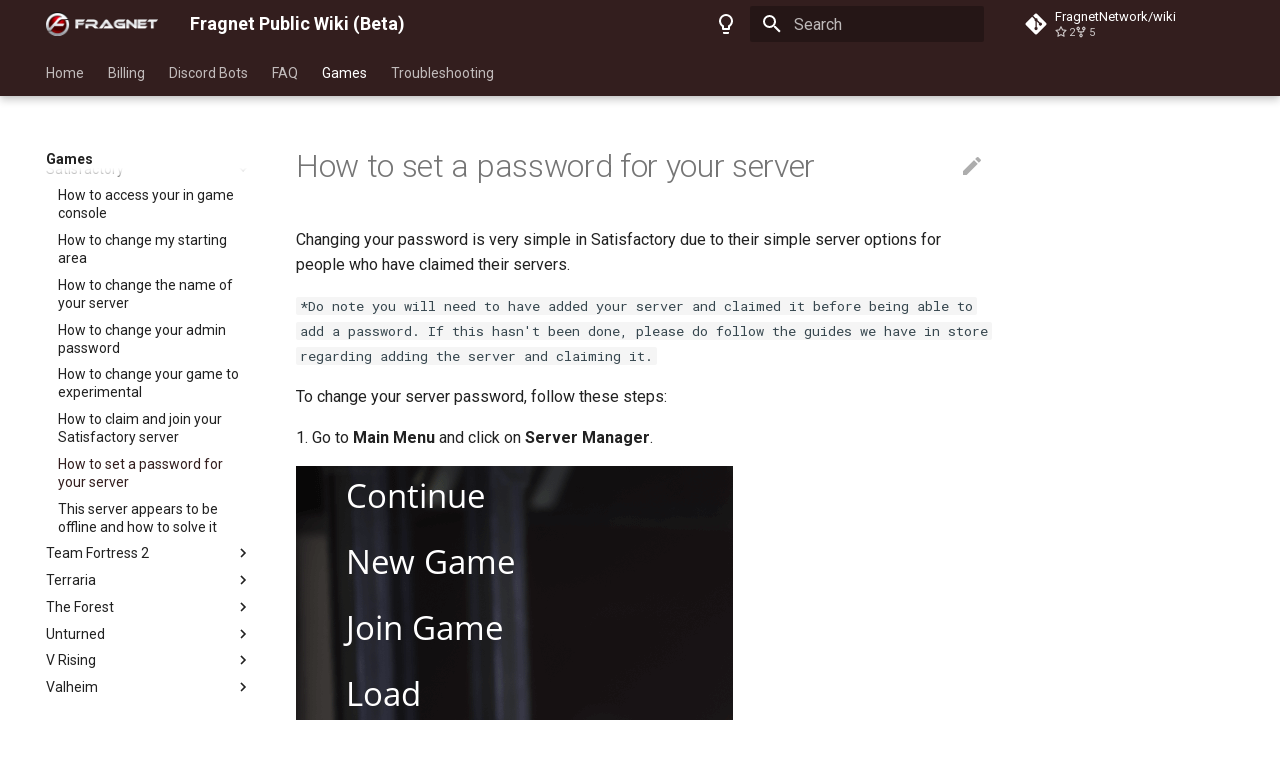

--- FILE ---
content_type: text/html; charset=utf-8
request_url: https://kb.fragnet.net/Games/Satisfactory/How_to_set_a_password_for_your_server/
body_size: 12459
content:

<!doctype html>
<html lang="en" class="no-js">
  <head>
    
      <meta charset="utf-8">
      <meta name="viewport" content="width=device-width,initial-scale=1">
      
      
      
      
        
      
      
      <link rel="icon" href="../../../assets/favicon.ico">
      <meta name="generator" content="mkdocs-1.4.2, mkdocs-material-8.5.11+insiders-4.26.6">
    
    
      
        <title>How to set a password for your server - Fragnet Public Wiki (Beta)</title>
      
    
    
      <link rel="stylesheet" href="../../../assets/stylesheets/main.9b35cbb9.min.css">
      
        
        <link rel="stylesheet" href="../../../assets/stylesheets/palette.2505c338.min.css">
        
      
      

    
    
    
      
        
        
        <link rel="preconnect" href="https://fonts.gstatic.com" crossorigin>
        <link rel="stylesheet" href="https://fonts.googleapis.com/css?family=Roboto:300,300i,400,400i,700,700i%7CRoboto+Mono:400,400i,700,700i&display=fallback">
        <style>:root{--md-text-font:"Roboto";--md-code-font:"Roboto Mono"}</style>
      
    
    
      <link rel="stylesheet" href="../../../assets/stylesheets/custom.css">
    
    <script>__md_scope=new URL("../../..",location),__md_hash=e=>[...e].reduce((e,_)=>(e<<5)-e+_.charCodeAt(0),0),__md_get=(e,_=localStorage,t=__md_scope)=>JSON.parse(_.getItem(t.pathname+"."+e)),__md_set=(e,_,t=localStorage,a=__md_scope)=>{try{t.setItem(a.pathname+"."+e,JSON.stringify(_))}catch(e){}}</script>
    
      

    
    
    
  </head>
  
  
    
    
      
    
    
    
    
    <body dir="ltr" data-md-color-scheme="default" data-md-color-primary="" data-md-color-accent="">
  
    
    <input class="md-toggle" data-md-toggle="drawer" type="checkbox" id="__drawer" autocomplete="off">
    <input class="md-toggle" data-md-toggle="search" type="checkbox" id="__search" autocomplete="off">
    <label class="md-overlay" for="__drawer"></label>
    <div data-md-component="skip">
      
    </div>
    <div data-md-component="announce">
      
    </div>
    
    
      

  

<header class="md-header md-header--lifted" data-md-component="header">
  <nav class="md-header__inner md-grid" aria-label="Header">
    <a href="../../.." title="Fragnet Public Wiki (Beta)" class="md-header__button md-logo" aria-label="Fragnet Public Wiki (Beta)" data-md-component="logo">
      
  <img src="../../../assets/logo.png" alt="logo">

    </a>
    <label class="md-header__button md-icon" for="__drawer">
      <svg xmlns="http://www.w3.org/2000/svg" viewBox="0 0 24 24"><path d="M3 6h18v2H3V6m0 5h18v2H3v-2m0 5h18v2H3v-2Z"/></svg>
    </label>
    <div class="md-header__title" data-md-component="header-title">
      <div class="md-header__ellipsis">
        <div class="md-header__topic">
          <span class="md-ellipsis">
            Fragnet Public Wiki (Beta)
          </span>
        </div>
        <div class="md-header__topic" data-md-component="header-topic">
          <span class="md-ellipsis">
            
              How to set a password for your server
            
          </span>
        </div>
      </div>
    </div>
    
      <form class="md-header__option" data-md-component="palette">
        
          
          
          
          <input class="md-option" data-md-color-media="(prefers-color-scheme: light)" data-md-color-scheme="default" data-md-color-primary="" data-md-color-accent=""  aria-label="Switch to dark mode"  type="radio" name="__palette" id="__palette_0">
          
            <label class="md-header__button md-icon" title="Switch to dark mode" for="__palette_1" hidden>
              <svg xmlns="http://www.w3.org/2000/svg" viewBox="0 0 24 24"><path d="M12 2a7 7 0 0 1 7 7c0 2.38-1.19 4.47-3 5.74V17a1 1 0 0 1-1 1H9a1 1 0 0 1-1-1v-2.26C6.19 13.47 5 11.38 5 9a7 7 0 0 1 7-7M9 21v-1h6v1a1 1 0 0 1-1 1h-4a1 1 0 0 1-1-1m3-17a5 5 0 0 0-5 5c0 2.05 1.23 3.81 3 4.58V16h4v-2.42c1.77-.77 3-2.53 3-4.58a5 5 0 0 0-5-5Z"/></svg>
            </label>
          
        
          
          
          
          <input class="md-option" data-md-color-media="(prefers-color-scheme: dark)" data-md-color-scheme="slate" data-md-color-primary="" data-md-color-accent=""  aria-label="Switch to light mode"  type="radio" name="__palette" id="__palette_1">
          
            <label class="md-header__button md-icon" title="Switch to light mode" for="__palette_0" hidden>
              <svg xmlns="http://www.w3.org/2000/svg" viewBox="0 0 24 24"><path d="M12 2a7 7 0 0 0-7 7c0 2.38 1.19 4.47 3 5.74V17a1 1 0 0 0 1 1h6a1 1 0 0 0 1-1v-2.26c1.81-1.27 3-3.36 3-5.74a7 7 0 0 0-7-7M9 21a1 1 0 0 0 1 1h4a1 1 0 0 0 1-1v-1H9v1Z"/></svg>
            </label>
          
        
      </form>
    
    
      <script>var media,input,key,value,palette=__md_get("__palette");if(palette&&palette.color){"(prefers-color-scheme)"===palette.color.media&&(media=matchMedia("(prefers-color-scheme: light)"),input=document.querySelector(media.matches?"[data-md-color-media='(prefers-color-scheme: light)']":"[data-md-color-media='(prefers-color-scheme: dark)']"),palette.color.media=input.getAttribute("data-md-color-media"),palette.color.scheme=input.getAttribute("data-md-color-scheme"),palette.color.primary=input.getAttribute("data-md-color-primary"),palette.color.accent=input.getAttribute("data-md-color-accent"));for([key,value]of Object.entries(palette.color))document.body.setAttribute("data-md-color-"+key,value)}</script>
    
    
    
      <label class="md-header__button md-icon" for="__search">
        <svg xmlns="http://www.w3.org/2000/svg" viewBox="0 0 24 24"><path d="M9.5 3A6.5 6.5 0 0 1 16 9.5c0 1.61-.59 3.09-1.56 4.23l.27.27h.79l5 5-1.5 1.5-5-5v-.79l-.27-.27A6.516 6.516 0 0 1 9.5 16 6.5 6.5 0 0 1 3 9.5 6.5 6.5 0 0 1 9.5 3m0 2C7 5 5 7 5 9.5S7 14 9.5 14 14 12 14 9.5 12 5 9.5 5Z"/></svg>
      </label>
      <div class="md-search" data-md-component="search" role="dialog">
  <label class="md-search__overlay" for="__search"></label>
  <div class="md-search__inner" role="search">
    <form class="md-search__form" name="search">
      <input type="text" class="md-search__input" name="query" aria-label="Search" placeholder="Search" autocapitalize="off" autocorrect="off" autocomplete="off" spellcheck="false" data-md-component="search-query" required>
      <label class="md-search__icon md-icon" for="__search">
        <svg xmlns="http://www.w3.org/2000/svg" viewBox="0 0 24 24"><path d="M9.5 3A6.5 6.5 0 0 1 16 9.5c0 1.61-.59 3.09-1.56 4.23l.27.27h.79l5 5-1.5 1.5-5-5v-.79l-.27-.27A6.516 6.516 0 0 1 9.5 16 6.5 6.5 0 0 1 3 9.5 6.5 6.5 0 0 1 9.5 3m0 2C7 5 5 7 5 9.5S7 14 9.5 14 14 12 14 9.5 12 5 9.5 5Z"/></svg>
        <svg xmlns="http://www.w3.org/2000/svg" viewBox="0 0 24 24"><path d="M20 11v2H8l5.5 5.5-1.42 1.42L4.16 12l7.92-7.92L13.5 5.5 8 11h12Z"/></svg>
      </label>
      <nav class="md-search__options" aria-label="Search">
        
        <button type="reset" class="md-search__icon md-icon" title="Clear" aria-label="Clear" tabindex="-1">
          <svg xmlns="http://www.w3.org/2000/svg" viewBox="0 0 24 24"><path d="M19 6.41 17.59 5 12 10.59 6.41 5 5 6.41 10.59 12 5 17.59 6.41 19 12 13.41 17.59 19 19 17.59 13.41 12 19 6.41Z"/></svg>
        </button>
      </nav>
      
    </form>
    <div class="md-search__output">
      <div class="md-search__scrollwrap" data-md-scrollfix>
        <div class="md-search-result" data-md-component="search-result">
          <div class="md-search-result__meta">
            Initializing search
          </div>
          <ol class="md-search-result__list"></ol>
        </div>
      </div>
    </div>
  </div>
</div>
    
    
      <div class="md-header__source">
        <a href="https://github.com/FragnetNetwork/wiki" title="Go to repository" class="md-source" data-md-component="source">
  <div class="md-source__icon md-icon">
    
    <svg xmlns="http://www.w3.org/2000/svg" viewBox="0 0 448 512"><!--! Font Awesome Free 6.2.1 by @fontawesome - https://fontawesome.com License - https://fontawesome.com/license/free (Icons: CC BY 4.0, Fonts: SIL OFL 1.1, Code: MIT License) Copyright 2022 Fonticons, Inc.--><path d="M439.55 236.05 244 40.45a28.87 28.87 0 0 0-40.81 0l-40.66 40.63 51.52 51.52c27.06-9.14 52.68 16.77 43.39 43.68l49.66 49.66c34.23-11.8 61.18 31 35.47 56.69-26.49 26.49-70.21-2.87-56-37.34L240.22 199v121.85c25.3 12.54 22.26 41.85 9.08 55a34.34 34.34 0 0 1-48.55 0c-17.57-17.6-11.07-46.91 11.25-56v-123c-20.8-8.51-24.6-30.74-18.64-45L142.57 101 8.45 235.14a28.86 28.86 0 0 0 0 40.81l195.61 195.6a28.86 28.86 0 0 0 40.8 0l194.69-194.69a28.86 28.86 0 0 0 0-40.81z"/></svg>
  </div>
  <div class="md-source__repository">
    FragnetNetwork/wiki
  </div>
</a>
      </div>
    
  </nav>
  
    
      <nav class="md-tabs" aria-label="Tabs" data-md-component="tabs">
  <div class="md-tabs__inner md-grid">
    <ul class="md-tabs__list">
      
        




  
    <li class="md-tabs__item">
      <a href="../../.." class="md-tabs__link">
        
  
  Home

      </a>
    </li>
  

      
        




  
    
    
    
      <li class="md-tabs__item">
        <a href="../../../Billing/" class="md-tabs__link">
          
  
    
  
  Billing

        </a>
      </li>
    
  

      
        




  
    
    
    
      <li class="md-tabs__item">
        <a href="../../../Discord-Bots/" class="md-tabs__link">
          
  
    
  
  Discord Bots

        </a>
      </li>
    
  

      
        




  
    
    
    
      <li class="md-tabs__item">
        <a href="../../../FAQ/" class="md-tabs__link">
          
  
    
  
  FAQ

        </a>
      </li>
    
  

      
        

  




  
    
    
    
      <li class="md-tabs__item">
        <a href="../../" class="md-tabs__link md-tabs__link--active">
          
  
    
  
  Games

        </a>
      </li>
    
  

      
        




  
    
    
    
      <li class="md-tabs__item">
        <a href="../../../Troubleshooting/" class="md-tabs__link">
          
  
    
  
  Troubleshooting

        </a>
      </li>
    
  

      
    </ul>
  </div>
</nav>
    
  
</header>
    
    <div class="md-container" data-md-component="container">
      
      
        
      
      <main class="md-main" data-md-component="main">
        <div class="md-main__inner md-grid">
          
            
              
              <div class="md-sidebar md-sidebar--primary" data-md-component="sidebar" data-md-type="navigation" >
                <div class="md-sidebar__scrollwrap">
                  <div class="md-sidebar__inner">
                    


  


<nav class="md-nav md-nav--primary md-nav--lifted" aria-label="Navigation" data-md-level="0">
  <label class="md-nav__title" for="__drawer">
    <a href="../../.." title="Fragnet Public Wiki (Beta)" class="md-nav__button md-logo" aria-label="Fragnet Public Wiki (Beta)" data-md-component="logo">
      
  <img src="../../../assets/logo.png" alt="logo">

    </a>
    Fragnet Public Wiki (Beta)
  </label>
  
    <div class="md-nav__source">
      <a href="https://github.com/FragnetNetwork/wiki" title="Go to repository" class="md-source" data-md-component="source">
  <div class="md-source__icon md-icon">
    
    <svg xmlns="http://www.w3.org/2000/svg" viewBox="0 0 448 512"><!--! Font Awesome Free 6.2.1 by @fontawesome - https://fontawesome.com License - https://fontawesome.com/license/free (Icons: CC BY 4.0, Fonts: SIL OFL 1.1, Code: MIT License) Copyright 2022 Fonticons, Inc.--><path d="M439.55 236.05 244 40.45a28.87 28.87 0 0 0-40.81 0l-40.66 40.63 51.52 51.52c27.06-9.14 52.68 16.77 43.39 43.68l49.66 49.66c34.23-11.8 61.18 31 35.47 56.69-26.49 26.49-70.21-2.87-56-37.34L240.22 199v121.85c25.3 12.54 22.26 41.85 9.08 55a34.34 34.34 0 0 1-48.55 0c-17.57-17.6-11.07-46.91 11.25-56v-123c-20.8-8.51-24.6-30.74-18.64-45L142.57 101 8.45 235.14a28.86 28.86 0 0 0 0 40.81l195.61 195.6a28.86 28.86 0 0 0 40.8 0l194.69-194.69a28.86 28.86 0 0 0 0-40.81z"/></svg>
  </div>
  <div class="md-source__repository">
    FragnetNetwork/wiki
  </div>
</a>
    </div>
  
  <ul class="md-nav__list" data-md-scrollfix>
    
      
      
  
  
  
    <li class="md-nav__item">
      <a href="../../.." class="md-nav__link">
        
  
  <span class="md-ellipsis">
    Home
    
  </span>
  
  

      </a>
    </li>
  

    
      
      
  
  
  
    
    
      
        
          
        
      
        
      
        
      
        
      
        
      
        
      
        
      
        
      
        
      
        
      
    
    
    <li class="md-nav__item md-nav__item--nested">
      
        
        
          <input class="md-nav__toggle md-toggle" data-md-toggle="__nav_2" type="checkbox" id="__nav_2" >
        
        
          
          
          <div class="md-nav__link md-nav__container">
            <a href="../../../Billing/" class="md-nav__link ">
              
  
  <span class="md-ellipsis">
    Billing
    
  </span>
  
  

            </a>
            
              <label class="md-nav__link " for="__nav_2">
                <span class="md-nav__icon md-icon"></span>
              </label>
            
          </div>
        
        <nav class="md-nav" aria-label="Billing" data-md-level="1">
          <label class="md-nav__title" for="__nav_2">
            <span class="md-nav__icon md-icon"></span>
            Billing
          </label>
          <ul class="md-nav__list" data-md-scrollfix>
            
              
            
              
                
  
  
  
    <li class="md-nav__item">
      <a href="../../../Billing/Affiliates-custom-URL-codes/" class="md-nav__link">
        
  
  <span class="md-ellipsis">
    Affiliates custom URL codes
    
  </span>
  
  

      </a>
    </li>
  

              
            
              
                
  
  
  
    <li class="md-nav__item">
      <a href="../../../Billing/Affiliates-earn-money-advertising-for-us/" class="md-nav__link">
        
  
  <span class="md-ellipsis">
    Affiliates earn money advertising for us
    
  </span>
  
  

      </a>
    </li>
  

              
            
              
                
  
  
  
    <li class="md-nav__item">
      <a href="../../../Billing/How-do-I-cancel-my-service/" class="md-nav__link">
        
  
  <span class="md-ellipsis">
    How do I cancel my service
    
  </span>
  
  

      </a>
    </li>
  

              
            
              
                
  
  
  
    <li class="md-nav__item">
      <a href="../../../Billing/What-forms-of-payment-does-Fragnet-accept/" class="md-nav__link">
        
  
  <span class="md-ellipsis">
    What forms of payment does Fragnet accept
    
  </span>
  
  

      </a>
    </li>
  

              
            
              
                
  
  
  
    <li class="md-nav__item">
      <a href="../../../Billing/Why-am-I-receiving-an-invoice-before-my-one-month-is-over/" class="md-nav__link">
        
  
  <span class="md-ellipsis">
    Why am I receiving an invoice before my one month is over
    
  </span>
  
  

      </a>
    </li>
  

              
            
              
                
  
  
  
    <li class="md-nav__item">
      <a href="../../../Billing/You-charged-me-even-after-I-cancelled/" class="md-nav__link">
        
  
  <span class="md-ellipsis">
    You charged me even after I cancelled
    
  </span>
  
  

      </a>
    </li>
  

              
            
              
                
  
  
  
    <li class="md-nav__item">
      <a href="../../../Billing/order-additional-services/" class="md-nav__link">
        
  
  <span class="md-ellipsis">
    How do I order additional services?
    
  </span>
  
  

      </a>
    </li>
  

              
            
              
                
  
  
  
    <li class="md-nav__item">
      <a href="../../../Billing/renew-service/" class="md-nav__link">
        
  
  <span class="md-ellipsis">
    How do I renew my services?
    
  </span>
  
  

      </a>
    </li>
  

              
            
              
                
  
  
  
    <li class="md-nav__item">
      <a href="../../../Billing/subscription-period/" class="md-nav__link">
        
  
  <span class="md-ellipsis">
    For how long do I have to sign up?
    
  </span>
  
  

      </a>
    </li>
  

              
            
          </ul>
        </nav>
      
    </li>
  

    
      
      
  
  
  
    
    
      
        
          
        
      
    
    
    <li class="md-nav__item md-nav__item--nested">
      
        
        
          <input class="md-nav__toggle md-toggle" data-md-toggle="__nav_3" type="checkbox" id="__nav_3" >
        
        
          
          
          <div class="md-nav__link md-nav__container">
            <a href="../../../Discord-Bots/" class="md-nav__link ">
              
  
  <span class="md-ellipsis">
    Discord Bots
    
  </span>
  
  

            </a>
            
          </div>
        
        <nav class="md-nav" aria-label="Discord Bots" data-md-level="1">
          <label class="md-nav__title" for="__nav_3">
            <span class="md-nav__icon md-icon"></span>
            Discord Bots
          </label>
          <ul class="md-nav__list" data-md-scrollfix>
            
              
            
          </ul>
        </nav>
      
    </li>
  

    
      
      
  
  
  
    
    
      
        
          
        
      
        
      
        
      
        
      
        
      
    
    
    <li class="md-nav__item md-nav__item--nested">
      
        
        
          <input class="md-nav__toggle md-toggle" data-md-toggle="__nav_4" type="checkbox" id="__nav_4" >
        
        
          
          
          <div class="md-nav__link md-nav__container">
            <a href="../../../FAQ/" class="md-nav__link ">
              
  
  <span class="md-ellipsis">
    FAQ
    
  </span>
  
  

            </a>
            
              <label class="md-nav__link " for="__nav_4">
                <span class="md-nav__icon md-icon"></span>
              </label>
            
          </div>
        
        <nav class="md-nav" aria-label="FAQ" data-md-level="1">
          <label class="md-nav__title" for="__nav_4">
            <span class="md-nav__icon md-icon"></span>
            FAQ
          </label>
          <ul class="md-nav__list" data-md-scrollfix>
            
              
            
              
                
  
  
  
    <li class="md-nav__item">
      <a href="../../../FAQ/How-do-I-upgrade-downgrade-my-server/" class="md-nav__link">
        
  
  <span class="md-ellipsis">
    How do I upgrade downgrade my server
    
  </span>
  
  

      </a>
    </li>
  

              
            
              
                
  
  
  
    <li class="md-nav__item">
      <a href="../../../FAQ/Manage-server-files-via-ftp/" class="md-nav__link">
        
  
  <span class="md-ellipsis">
    Manage server files via ftp
    
  </span>
  
  

      </a>
    </li>
  

              
            
              
                
  
  
  
    <li class="md-nav__item">
      <a href="../../../FAQ/change-server-location/" class="md-nav__link">
        
  
  <span class="md-ellipsis">
    Transfering your server to another location
    
  </span>
  
  

      </a>
    </li>
  

              
            
              
                
  
  
  
    <li class="md-nav__item">
      <a href="../../../FAQ/setup-time/" class="md-nav__link">
        
  
  <span class="md-ellipsis">
    How fast will my server be setup?
    
  </span>
  
  

      </a>
    </li>
  

              
            
          </ul>
        </nav>
      
    </li>
  

    
      
      
  
  
    
  
  
    
    
      
        
          
        
      
        
      
        
      
        
      
        
      
        
      
        
      
        
      
        
      
        
      
        
      
        
      
        
      
        
      
        
      
        
      
        
      
        
      
        
      
        
      
        
      
        
      
        
      
        
      
        
      
    
    
    <li class="md-nav__item md-nav__item--active md-nav__item--nested">
      
        
        
          <input class="md-nav__toggle md-toggle" data-md-toggle="__nav_5" type="checkbox" id="__nav_5" checked>
        
        
          
          
          <div class="md-nav__link md-nav__container">
            <a href="../../" class="md-nav__link ">
              
  
  <span class="md-ellipsis">
    Games
    
  </span>
  
  

            </a>
            
              <label class="md-nav__link " for="__nav_5">
                <span class="md-nav__icon md-icon"></span>
              </label>
            
          </div>
        
        <nav class="md-nav" aria-label="Games" data-md-level="1">
          <label class="md-nav__title" for="__nav_5">
            <span class="md-nav__icon md-icon"></span>
            Games
          </label>
          <ul class="md-nav__list" data-md-scrollfix>
            
              
            
              
                
  
  
  
    
    
      
        
          
        
      
        
      
        
      
        
      
        
      
        
      
        
      
    
    
    <li class="md-nav__item md-nav__item--nested">
      
        
        
          <input class="md-nav__toggle md-toggle" data-md-toggle="__nav_5_2" type="checkbox" id="__nav_5_2" >
        
        
          
          
          <div class="md-nav__link md-nav__container">
            <a href="../../7%20Days%20To%20Die/" class="md-nav__link ">
              
  
  <span class="md-ellipsis">
    7 Days To Die
    
  </span>
  
  

            </a>
            
              <label class="md-nav__link " for="__nav_5_2">
                <span class="md-nav__icon md-icon"></span>
              </label>
            
          </div>
        
        <nav class="md-nav" aria-label="7 Days To Die" data-md-level="2">
          <label class="md-nav__title" for="__nav_5_2">
            <span class="md-nav__icon md-icon"></span>
            7 Days To Die
          </label>
          <ul class="md-nav__list" data-md-scrollfix>
            
              
            
              
                
  
  
  
    <li class="md-nav__item">
      <a href="../../7%20Days%20To%20Die/Adding_mods_to_your_server/" class="md-nav__link">
        
  
  <span class="md-ellipsis">
    Adding mods to your server
    
  </span>
  
  

      </a>
    </li>
  

              
            
              
                
  
  
  
    <li class="md-nav__item">
      <a href="../../7%20Days%20To%20Die/How_to_add_admin_on_your_server/" class="md-nav__link">
        
  
  <span class="md-ellipsis">
    How to add admin on your server
    
  </span>
  
  

      </a>
    </li>
  

              
            
              
                
  
  
  
    <li class="md-nav__item">
      <a href="../../7%20Days%20To%20Die/How_to_change_name_of_server/" class="md-nav__link">
        
  
  <span class="md-ellipsis">
    How to change name of server
    
  </span>
  
  

      </a>
    </li>
  

              
            
              
                
  
  
  
    <li class="md-nav__item">
      <a href="../../7%20Days%20To%20Die/How_to_create_world/" class="md-nav__link">
        
  
  <span class="md-ellipsis">
    Create a new world, but keep the old one
    
  </span>
  
  

      </a>
    </li>
  

              
            
              
                
  
  
  
    <li class="md-nav__item">
      <a href="../../7%20Days%20To%20Die/How_to_edit_configuration_files/" class="md-nav__link">
        
  
  <span class="md-ellipsis">
    How to edit configuration files
    
  </span>
  
  

      </a>
    </li>
  

              
            
              
                
  
  
  
    <li class="md-nav__item">
      <a href="../../7%20Days%20To%20Die/How_to_upload_world_to_your_server/" class="md-nav__link">
        
  
  <span class="md-ellipsis">
    How to upload world to your server
    
  </span>
  
  

      </a>
    </li>
  

              
            
          </ul>
        </nav>
      
    </li>
  

              
            
              
                
  
  
  
    
    
      
        
          
        
      
        
      
        
      
        
      
        
      
        
      
    
    
    <li class="md-nav__item md-nav__item--nested">
      
        
        
          <input class="md-nav__toggle md-toggle" data-md-toggle="__nav_5_3" type="checkbox" id="__nav_5_3" >
        
        
          
          
          <div class="md-nav__link md-nav__container">
            <a href="../../ARK%20Survival%20Evolved/" class="md-nav__link ">
              
  
  <span class="md-ellipsis">
    ARK Survival Evolved
    
  </span>
  
  

            </a>
            
              <label class="md-nav__link " for="__nav_5_3">
                <span class="md-nav__icon md-icon"></span>
              </label>
            
          </div>
        
        <nav class="md-nav" aria-label="ARK Survival Evolved" data-md-level="2">
          <label class="md-nav__title" for="__nav_5_3">
            <span class="md-nav__icon md-icon"></span>
            ARK Survival Evolved
          </label>
          <ul class="md-nav__list" data-md-scrollfix>
            
              
            
              
                
  
  
  
    <li class="md-nav__item">
      <a href="../../ARK%20Survival%20Evolved/How_to_add_admin_password_and_use_console/" class="md-nav__link">
        
  
  <span class="md-ellipsis">
    How to add admin password and use console
    
  </span>
  
  

      </a>
    </li>
  

              
            
              
                
  
  
  
    <li class="md-nav__item">
      <a href="../../ARK%20Survival%20Evolved/How_to_add_mods_to_server/" class="md-nav__link">
        
  
  <span class="md-ellipsis">
    How to add mods to server
    
  </span>
  
  

      </a>
    </li>
  

              
            
              
                
  
  
  
    <li class="md-nav__item">
      <a href="../../ARK%20Survival%20Evolved/How_to_change_name_of_server/" class="md-nav__link">
        
  
  <span class="md-ellipsis">
    How to change name of server
    
  </span>
  
  

      </a>
    </li>
  

              
            
              
                
  
  
  
    <li class="md-nav__item">
      <a href="../../ARK%20Survival%20Evolved/How_to_change_server_map/" class="md-nav__link">
        
  
  <span class="md-ellipsis">
    How to change server map
    
  </span>
  
  

      </a>
    </li>
  

              
            
              
                
  
  
  
    <li class="md-nav__item">
      <a href="../../ARK%20Survival%20Evolved/How_to_connect_to_the_server/" class="md-nav__link">
        
  
  <span class="md-ellipsis">
    How to connect to the server
    
  </span>
  
  

      </a>
    </li>
  

              
            
          </ul>
        </nav>
      
    </li>
  

              
            
              
                
  
  
  
    
    
      
        
      
        
      
    
    
    <li class="md-nav__item md-nav__item--nested">
      
        
        
          <input class="md-nav__toggle md-toggle" data-md-toggle="__nav_5_4" type="checkbox" id="__nav_5_4" >
        
        
          <label class="md-nav__link" for="__nav_5_4">
            
  
  <span class="md-ellipsis">
    Arma Reforger
    
  </span>
  
  

            <span class="md-nav__icon md-icon"></span>
          </label>
        
        <nav class="md-nav" aria-label="Arma Reforger" data-md-level="2">
          <label class="md-nav__title" for="__nav_5_4">
            <span class="md-nav__icon md-icon"></span>
            Arma Reforger
          </label>
          <ul class="md-nav__list" data-md-scrollfix>
            
              
                
  
  
  
    <li class="md-nav__item">
      <a href="../../Arma%20Reforger/How_to_add_mods_and_scenarios_to_server/" class="md-nav__link">
        
  
  <span class="md-ellipsis">
    How to add mods and scenarios to server
    
  </span>
  
  

      </a>
    </li>
  

              
            
              
                
  
  
  
    <li class="md-nav__item">
      <a href="../../Arma%20Reforger/How_to_change_server_name_and_add_password/" class="md-nav__link">
        
  
  <span class="md-ellipsis">
    How to change server name and add password
    
  </span>
  
  

      </a>
    </li>
  

              
            
          </ul>
        </nav>
      
    </li>
  

              
            
              
                
  
  
  
    
    
      
        
          
        
      
        
      
        
      
        
      
    
    
    <li class="md-nav__item md-nav__item--nested">
      
        
        
          <input class="md-nav__toggle md-toggle" data-md-toggle="__nav_5_5" type="checkbox" id="__nav_5_5" >
        
        
          
          
          <div class="md-nav__link md-nav__container">
            <a href="../../Battlefield%203/" class="md-nav__link ">
              
  
  <span class="md-ellipsis">
    Battlefield 3
    
  </span>
  
  

            </a>
            
              <label class="md-nav__link " for="__nav_5_5">
                <span class="md-nav__icon md-icon"></span>
              </label>
            
          </div>
        
        <nav class="md-nav" aria-label="Battlefield 3" data-md-level="2">
          <label class="md-nav__title" for="__nav_5_5">
            <span class="md-nav__icon md-icon"></span>
            Battlefield 3
          </label>
          <ul class="md-nav__list" data-md-scrollfix>
            
              
            
              
                
  
  
  
    <li class="md-nav__item">
      <a href="../../Battlefield%203/bf3-admin-guide/" class="md-nav__link">
        
  
  <span class="md-ellipsis">
    Bf3 admin guide
    
  </span>
  
  

      </a>
    </li>
  

              
            
              
                
  
  
  
    <li class="md-nav__item">
      <a href="../../Battlefield%203/how-to-add-back-to-karkand-maps/" class="md-nav__link">
        
  
  <span class="md-ellipsis">
    How to add back to karkand maps
    
  </span>
  
  

      </a>
    </li>
  

              
            
              
                
  
  
  
    <li class="md-nav__item">
      <a href="../../Battlefield%203/maps-game-modes-and-slots-limitations/" class="md-nav__link">
        
  
  <span class="md-ellipsis">
    Maps game modes and slots limitations
    
  </span>
  
  

      </a>
    </li>
  

              
            
          </ul>
        </nav>
      
    </li>
  

              
            
              
                
  
  
  
    
    
      
        
          
        
      
        
      
        
      
        
      
        
      
        
      
    
    
    <li class="md-nav__item md-nav__item--nested">
      
        
        
          <input class="md-nav__toggle md-toggle" data-md-toggle="__nav_5_6" type="checkbox" id="__nav_5_6" >
        
        
          
          
          <div class="md-nav__link md-nav__container">
            <a href="../../Battlefield%204/" class="md-nav__link ">
              
  
  <span class="md-ellipsis">
    Battlefield 4
    
  </span>
  
  

            </a>
            
              <label class="md-nav__link " for="__nav_5_6">
                <span class="md-nav__icon md-icon"></span>
              </label>
            
          </div>
        
        <nav class="md-nav" aria-label="Battlefield 4" data-md-level="2">
          <label class="md-nav__title" for="__nav_5_6">
            <span class="md-nav__icon md-icon"></span>
            Battlefield 4
          </label>
          <ul class="md-nav__list" data-md-scrollfix>
            
              
            
              
                
  
  
  
    <li class="md-nav__item">
      <a href="../../Battlefield%204/game-queue-VIP-reserved-slots/" class="md-nav__link">
        
  
  <span class="md-ellipsis">
    game queue VIP reserved slots
    
  </span>
  
  

      </a>
    </li>
  

              
            
              
                
  
  
  
    <li class="md-nav__item">
      <a href="../../Battlefield%204/map-handling/" class="md-nav__link">
        
  
  <span class="md-ellipsis">
    Map handling
    
  </span>
  
  

      </a>
    </li>
  

              
            
              
                
  
  
  
    <li class="md-nav__item">
      <a href="../../Battlefield%204/maps-and-game-modes/" class="md-nav__link">
        
  
  <span class="md-ellipsis">
    Maps and game modes
    
  </span>
  
  

      </a>
    </li>
  

              
            
              
                
  
  
  
    <li class="md-nav__item">
      <a href="../../Battlefield%204/player-slots/" class="md-nav__link">
        
  
  <span class="md-ellipsis">
    Player slots
    
  </span>
  
  

      </a>
    </li>
  

              
            
              
                
  
  
  
    <li class="md-nav__item">
      <a href="../../Battlefield%204/warm-up-and-pre-round/" class="md-nav__link">
        
  
  <span class="md-ellipsis">
    Warm up and pre round
    
  </span>
  
  

      </a>
    </li>
  

              
            
          </ul>
        </nav>
      
    </li>
  

              
            
              
                
  
  
  
    
    
      
        
          
        
      
        
      
        
      
        
      
        
      
        
      
        
      
    
    
    <li class="md-nav__item md-nav__item--nested">
      
        
        
          <input class="md-nav__toggle md-toggle" data-md-toggle="__nav_5_7" type="checkbox" id="__nav_5_7" >
        
        
          
          
          <div class="md-nav__link md-nav__container">
            <a href="../../CS%20GO/" class="md-nav__link ">
              
  
  <span class="md-ellipsis">
    CS GO
    
  </span>
  
  

            </a>
            
              <label class="md-nav__link " for="__nav_5_7">
                <span class="md-nav__icon md-icon"></span>
              </label>
            
          </div>
        
        <nav class="md-nav" aria-label="CS GO" data-md-level="2">
          <label class="md-nav__title" for="__nav_5_7">
            <span class="md-nav__icon md-icon"></span>
            CS GO
          </label>
          <ul class="md-nav__list" data-md-scrollfix>
            
              
            
              
                
  
  
  
    <li class="md-nav__item">
      <a href="../../CS%20GO/CSGO_GOTV/" class="md-nav__link">
        
  
  <span class="md-ellipsis">
    CSGO GOTV
    
  </span>
  
  

      </a>
    </li>
  

              
            
              
                
  
  
  
    <li class="md-nav__item">
      <a href="../../CS%20GO/CSGO_RCON_commands/" class="md-nav__link">
        
  
  <span class="md-ellipsis">
    CSGO RCON commands
    
  </span>
  
  

      </a>
    </li>
  

              
            
              
                
  
  
  
    <li class="md-nav__item">
      <a href="../../CS%20GO/CSGO_Workshop_Maps/" class="md-nav__link">
        
  
  <span class="md-ellipsis">
    CSGO Workshop Maps
    
  </span>
  
  

      </a>
    </li>
  

              
            
              
                
  
  
  
    <li class="md-nav__item">
      <a href="../../CS%20GO/How_do_I_find_Steam_ID/" class="md-nav__link">
        
  
  <span class="md-ellipsis">
    How do I find Steam ID
    
  </span>
  
  

      </a>
    </li>
  

              
            
              
                
  
  
  
    <li class="md-nav__item">
      <a href="../../CS%20GO/How_do_I_make_myself_an_administrator_in_SourceMod/" class="md-nav__link">
        
  
  <span class="md-ellipsis">
    How do I make myself an administrator in SourceMod
    
  </span>
  
  

      </a>
    </li>
  

              
            
              
                
  
  
  
    <li class="md-nav__item">
      <a href="../../CS%20GO/Installing_MetaMod_Source_and_SourceMod/" class="md-nav__link">
        
  
  <span class="md-ellipsis">
    Installing MetaMod Source and SourceMod
    
  </span>
  
  

      </a>
    </li>
  

              
            
          </ul>
        </nav>
      
    </li>
  

              
            
              
                
  
  
  
    
    
      
        
          
        
      
        
      
        
      
        
      
        
      
        
      
    
    
    <li class="md-nav__item md-nav__item--nested">
      
        
        
          <input class="md-nav__toggle md-toggle" data-md-toggle="__nav_5_8" type="checkbox" id="__nav_5_8" >
        
        
          
          
          <div class="md-nav__link md-nav__container">
            <a href="../../Conan%20Exiles/" class="md-nav__link ">
              
  
  <span class="md-ellipsis">
    Conan Exiles
    
  </span>
  
  

            </a>
            
              <label class="md-nav__link " for="__nav_5_8">
                <span class="md-nav__icon md-icon"></span>
              </label>
            
          </div>
        
        <nav class="md-nav" aria-label="Conan Exiles" data-md-level="2">
          <label class="md-nav__title" for="__nav_5_8">
            <span class="md-nav__icon md-icon"></span>
            Conan Exiles
          </label>
          <ul class="md-nav__list" data-md-scrollfix>
            
              
            
              
                
  
  
  
    <li class="md-nav__item">
      <a href="../../Conan%20Exiles/Adding_mods_to_your_server/" class="md-nav__link">
        
  
  <span class="md-ellipsis">
    Adding mods to your server
    
  </span>
  
  

      </a>
    </li>
  

              
            
              
                
  
  
  
    <li class="md-nav__item">
      <a href="../../Conan%20Exiles/Admin_commands_and_configuration/" class="md-nav__link">
        
  
  <span class="md-ellipsis">
    Admin commands and configuration
    
  </span>
  
  

      </a>
    </li>
  

              
            
              
                
  
  
  
    <li class="md-nav__item">
      <a href="../../Conan%20Exiles/How_to_connect_to_your_server/" class="md-nav__link">
        
  
  <span class="md-ellipsis">
    How to connect to your server
    
  </span>
  
  

      </a>
    </li>
  

              
            
              
                
  
  
  
    <li class="md-nav__item">
      <a href="../../Conan%20Exiles/How_to_set_server_name/" class="md-nav__link">
        
  
  <span class="md-ellipsis">
    How to set server name
    
  </span>
  
  

      </a>
    </li>
  

              
            
              
                
  
  
  
    <li class="md-nav__item">
      <a href="../../Conan%20Exiles/Setting_up_RCON_for_Conan_Exiles/" class="md-nav__link">
        
  
  <span class="md-ellipsis">
    Setting up RCON for Conan Exiles
    
  </span>
  
  

      </a>
    </li>
  

              
            
          </ul>
        </nav>
      
    </li>
  

              
            
              
                
  
  
  
    
    
      
        
          
        
      
        
      
        
      
        
      
        
      
        
      
        
      
    
    
    <li class="md-nav__item md-nav__item--nested">
      
        
        
          <input class="md-nav__toggle md-toggle" data-md-toggle="__nav_5_9" type="checkbox" id="__nav_5_9" >
        
        
          
          
          <div class="md-nav__link md-nav__container">
            <a href="../../DayZ/" class="md-nav__link ">
              
  
  <span class="md-ellipsis">
    DayZ
    
  </span>
  
  

            </a>
            
              <label class="md-nav__link " for="__nav_5_9">
                <span class="md-nav__icon md-icon"></span>
              </label>
            
          </div>
        
        <nav class="md-nav" aria-label="DayZ" data-md-level="2">
          <label class="md-nav__title" for="__nav_5_9">
            <span class="md-nav__icon md-icon"></span>
            DayZ
          </label>
          <ul class="md-nav__list" data-md-scrollfix>
            
              
            
              
                
  
  
  
    <li class="md-nav__item">
      <a href="../../DayZ/Adjust_configuration_files/" class="md-nav__link">
        
  
  <span class="md-ellipsis">
    Adjust configuration files
    
  </span>
  
  

      </a>
    </li>
  

              
            
              
                
  
  
  
    <li class="md-nav__item">
      <a href="../../DayZ/Create_a_custom_commandline_for_DayZ_server/" class="md-nav__link">
        
  
  <span class="md-ellipsis">
    Create a custom commandline for DayZ server
    
  </span>
  
  

      </a>
    </li>
  

              
            
              
                
  
  
  
    <li class="md-nav__item">
      <a href="../../DayZ/How_to_add_mods_to_DayZ_server/" class="md-nav__link">
        
  
  <span class="md-ellipsis">
    How to add mods to DayZ server
    
  </span>
  
  

      </a>
    </li>
  

              
            
              
                
  
  
  
    <li class="md-nav__item">
      <a href="../../DayZ/How_to_increase_item_spawns/" class="md-nav__link">
        
  
  <span class="md-ellipsis">
    How to increase item spawns
    
  </span>
  
  

      </a>
    </li>
  

              
            
              
                
  
  
  
    <li class="md-nav__item">
      <a href="../../DayZ/How_to_make_a_backup_for_DayZ_server/" class="md-nav__link">
        
  
  <span class="md-ellipsis">
    How to make a backup for DayZ server
    
  </span>
  
  

      </a>
    </li>
  

              
            
              
                
  
  
  
    <li class="md-nav__item">
      <a href="../../DayZ/How_to_wipe_DayZ_server/" class="md-nav__link">
        
  
  <span class="md-ellipsis">
    How to wipe DayZ server
    
  </span>
  
  

      </a>
    </li>
  

              
            
          </ul>
        </nav>
      
    </li>
  

              
            
              
                
  
  
  
    
    
      
        
          
        
      
        
      
        
      
        
      
        
      
        
      
        
      
        
      
    
    
    <li class="md-nav__item md-nav__item--nested">
      
        
        
          <input class="md-nav__toggle md-toggle" data-md-toggle="__nav_5_10" type="checkbox" id="__nav_5_10" >
        
        
          
          
          <div class="md-nav__link md-nav__container">
            <a href="../../Don%27t%20Starve%20Together/" class="md-nav__link ">
              
  
  <span class="md-ellipsis">
    Don't Starve Together
    
  </span>
  
  

            </a>
            
              <label class="md-nav__link " for="__nav_5_10">
                <span class="md-nav__icon md-icon"></span>
              </label>
            
          </div>
        
        <nav class="md-nav" aria-label="Don't Starve Together" data-md-level="2">
          <label class="md-nav__title" for="__nav_5_10">
            <span class="md-nav__icon md-icon"></span>
            Don't Starve Together
          </label>
          <ul class="md-nav__list" data-md-scrollfix>
            
              
            
              
                
  
  
  
    <li class="md-nav__item">
      <a href="../../Don%27t%20Starve%20Together/Adding_mods_to_your_Don%27t_Starve_Together_server/" class="md-nav__link">
        
  
  <span class="md-ellipsis">
    Adding mods to your Don't Starve Together server
    
  </span>
  
  

      </a>
    </li>
  

              
            
              
                
  
  
  
    <li class="md-nav__item">
      <a href="../../Don%27t%20Starve%20Together/How_to_add_a_password_on_your_Don%27t_Starve_Together_server/" class="md-nav__link">
        
  
  <span class="md-ellipsis">
    How to add a password on your Don't Starve Together server
    
  </span>
  
  

      </a>
    </li>
  

              
            
              
                
  
  
  
    <li class="md-nav__item">
      <a href="../../Don%27t%20Starve%20Together/How_to_add_admins_to_your_server/" class="md-nav__link">
        
  
  <span class="md-ellipsis">
    How to add admins to your server
    
  </span>
  
  

      </a>
    </li>
  

              
            
              
                
  
  
  
    <li class="md-nav__item">
      <a href="../../Don%27t%20Starve%20Together/How_to_ban_players_on_your_server/" class="md-nav__link">
        
  
  <span class="md-ellipsis">
    How to ban players on your server
    
  </span>
  
  

      </a>
    </li>
  

              
            
              
                
  
  
  
    <li class="md-nav__item">
      <a href="../../Don%27t%20Starve%20Together/How_to_create_reserved_slots_%28whitelist%29/" class="md-nav__link">
        
  
  <span class="md-ellipsis">
    How to create reserved slots (whitelist)
    
  </span>
  
  

      </a>
    </li>
  

              
            
              
                
  
  
  
    <li class="md-nav__item">
      <a href="../../Don%27t%20Starve%20Together/How_to_enable_and_disable_PvP_on_your_server/" class="md-nav__link">
        
  
  <span class="md-ellipsis">
    How to enable and disable PvP on your server
    
  </span>
  
  

      </a>
    </li>
  

              
            
              
                
  
  
  
    <li class="md-nav__item">
      <a href="../../Don%27t%20Starve%20Together/Server_console_and_console_commands/" class="md-nav__link">
        
  
  <span class="md-ellipsis">
    Server console and console commands
    
  </span>
  
  

      </a>
    </li>
  

              
            
          </ul>
        </nav>
      
    </li>
  

              
            
              
                
  
  
  
    
    
      
        
          
        
      
        
      
        
      
        
      
        
      
        
      
    
    
    <li class="md-nav__item md-nav__item--nested">
      
        
        
          <input class="md-nav__toggle md-toggle" data-md-toggle="__nav_5_11" type="checkbox" id="__nav_5_11" >
        
        
          
          
          <div class="md-nav__link md-nav__container">
            <a href="../../Farming%20Simulator%2019/" class="md-nav__link ">
              
  
  <span class="md-ellipsis">
    Farming Simulator 19
    
  </span>
  
  

            </a>
            
              <label class="md-nav__link " for="__nav_5_11">
                <span class="md-nav__icon md-icon"></span>
              </label>
            
          </div>
        
        <nav class="md-nav" aria-label="Farming Simulator 19" data-md-level="2">
          <label class="md-nav__title" for="__nav_5_11">
            <span class="md-nav__icon md-icon"></span>
            Farming Simulator 19
          </label>
          <ul class="md-nav__list" data-md-scrollfix>
            
              
            
              
                
  
  
  
    <li class="md-nav__item">
      <a href="../../Farming%20Simulator%2019/Farming_Simulator_19_FAQ/" class="md-nav__link">
        
  
  <span class="md-ellipsis">
    Farming Simulator 19 FAQ
    
  </span>
  
  

      </a>
    </li>
  

              
            
              
                
  
  
  
    <li class="md-nav__item">
      <a href="../../Farming%20Simulator%2019/Farming_Simulator_19_Upgrading_your_server/" class="md-nav__link">
        
  
  <span class="md-ellipsis">
    Farming Simulator 19 Upgrading your server
    
  </span>
  
  

      </a>
    </li>
  

              
            
              
                
  
  
  
    <li class="md-nav__item">
      <a href="../../Farming%20Simulator%2019/How_to_manage_your_FS19_files_using_FTP/" class="md-nav__link">
        
  
  <span class="md-ellipsis">
    How to manage your FS19 files using FTP
    
  </span>
  
  

      </a>
    </li>
  

              
            
              
                
  
  
  
    <li class="md-nav__item">
      <a href="../../Farming%20Simulator%2019/Installing_FS19_mods/" class="md-nav__link">
        
  
  <span class="md-ellipsis">
    Installing FS19 mods
    
  </span>
  
  

      </a>
    </li>
  

              
            
              
                
  
  
  
    <li class="md-nav__item">
      <a href="../../Farming%20Simulator%2019/Uploading_your_local_FS19_save_file/" class="md-nav__link">
        
  
  <span class="md-ellipsis">
    Uploading your local FS19 save file
    
  </span>
  
  

      </a>
    </li>
  

              
            
          </ul>
        </nav>
      
    </li>
  

              
            
              
                
  
  
  
    
    
      
        
          
        
      
        
      
        
      
        
      
        
      
        
      
    
    
    <li class="md-nav__item md-nav__item--nested">
      
        
        
          <input class="md-nav__toggle md-toggle" data-md-toggle="__nav_5_12" type="checkbox" id="__nav_5_12" >
        
        
          
          
          <div class="md-nav__link md-nav__container">
            <a href="../../Farming%20Simulator%2022/" class="md-nav__link ">
              
  
  <span class="md-ellipsis">
    Farming Simulator 22
    
  </span>
  
  

            </a>
            
              <label class="md-nav__link " for="__nav_5_12">
                <span class="md-nav__icon md-icon"></span>
              </label>
            
          </div>
        
        <nav class="md-nav" aria-label="Farming Simulator 22" data-md-level="2">
          <label class="md-nav__title" for="__nav_5_12">
            <span class="md-nav__icon md-icon"></span>
            Farming Simulator 22
          </label>
          <ul class="md-nav__list" data-md-scrollfix>
            
              
            
              
                
  
  
  
    <li class="md-nav__item">
      <a href="../../Farming%20Simulator%2022/Farming_simulator_22_FAQs/" class="md-nav__link">
        
  
  <span class="md-ellipsis">
    Farming simulator 22 FAQs
    
  </span>
  
  

      </a>
    </li>
  

              
            
              
                
  
  
  
    <li class="md-nav__item">
      <a href="../../Farming%20Simulator%2022/How_to_manage_your_FS22_server_files_using_FTP/" class="md-nav__link">
        
  
  <span class="md-ellipsis">
    How to manage your FS22 server files using FTP
    
  </span>
  
  

      </a>
    </li>
  

              
            
              
                
  
  
  
    <li class="md-nav__item">
      <a href="../../Farming%20Simulator%2022/Installing_mods_on_your_FS22_server/" class="md-nav__link">
        
  
  <span class="md-ellipsis">
    Installing mods on your FS22 server
    
  </span>
  
  

      </a>
    </li>
  

              
            
              
                
  
  
  
    <li class="md-nav__item">
      <a href="../../Farming%20Simulator%2022/Upgrading_your_FS22_server/" class="md-nav__link">
        
  
  <span class="md-ellipsis">
    Upgrading your FS22 server
    
  </span>
  
  

      </a>
    </li>
  

              
            
              
                
  
  
  
    <li class="md-nav__item">
      <a href="../../Farming%20Simulator%2022/Uploading_your_local_FS22_save_game/" class="md-nav__link">
        
  
  <span class="md-ellipsis">
    Uploading your local FS22 save game
    
  </span>
  
  

      </a>
    </li>
  

              
            
          </ul>
        </nav>
      
    </li>
  

              
            
              
                
  
  
  
    
    
      
        
          
        
      
        
      
        
      
        
      
        
      
        
      
        
      
        
      
        
      
    
    
    <li class="md-nav__item md-nav__item--nested">
      
        
        
          <input class="md-nav__toggle md-toggle" data-md-toggle="__nav_5_13" type="checkbox" id="__nav_5_13" >
        
        
          
          
          <div class="md-nav__link md-nav__container">
            <a href="../../Left%204%20Dead%202/" class="md-nav__link ">
              
  
  <span class="md-ellipsis">
    Left 4 Dead 2
    
  </span>
  
  

            </a>
            
              <label class="md-nav__link " for="__nav_5_13">
                <span class="md-nav__icon md-icon"></span>
              </label>
            
          </div>
        
        <nav class="md-nav" aria-label="Left 4 Dead 2" data-md-level="2">
          <label class="md-nav__title" for="__nav_5_13">
            <span class="md-nav__icon md-icon"></span>
            Left 4 Dead 2
          </label>
          <ul class="md-nav__list" data-md-scrollfix>
            
              
            
              
                
  
  
  
    <li class="md-nav__item">
      <a href="../../Left%204%20Dead%202/How_to_add_sourcemod_plugins/" class="md-nav__link">
        
  
  <span class="md-ellipsis">
    How to add sourcemod plugins
    
  </span>
  
  

      </a>
    </li>
  

              
            
              
                
  
  
  
    <li class="md-nav__item">
      <a href="../../Left%204%20Dead%202/How_to_become_an_admin_on_your_L4D2_server/" class="md-nav__link">
        
  
  <span class="md-ellipsis">
    How to become an admin on your L4D2 server
    
  </span>
  
  

      </a>
    </li>
  

              
            
              
                
  
  
  
    <li class="md-nav__item">
      <a href="../../Left%204%20Dead%202/How_to_edit_the_MOTD/" class="md-nav__link">
        
  
  <span class="md-ellipsis">
    How to edit the MOTD
    
  </span>
  
  

      </a>
    </li>
  

              
            
              
                
  
  
  
    <li class="md-nav__item">
      <a href="../../Left%204%20Dead%202/How_to_find_your_SteamIDs/" class="md-nav__link">
        
  
  <span class="md-ellipsis">
    How to find your SteamIDs
    
  </span>
  
  

      </a>
    </li>
  

              
            
              
                
  
  
  
    <li class="md-nav__item">
      <a href="../../Left%204%20Dead%202/How_to_install_metamod_and_sourcemod_on_your_Left_4_Dead_2_server/" class="md-nav__link">
        
  
  <span class="md-ellipsis">
    How to install metamod and sourcemod on your Left 4 Dead 2 server
    
  </span>
  
  

      </a>
    </li>
  

              
            
              
                
  
  
  
    <li class="md-nav__item">
      <a href="../../Left%204%20Dead%202/How_to_kick_players_from_your_server%28vanilla%29/" class="md-nav__link">
        
  
  <span class="md-ellipsis">
    How to kick players from your server(vanilla)
    
  </span>
  
  

      </a>
    </li>
  

              
            
              
                
  
  
  
    <li class="md-nav__item">
      <a href="../../Left%204%20Dead%202/How_to_make_the_server_available_to_matchmaking/" class="md-nav__link">
        
  
  <span class="md-ellipsis">
    How to make the server available to matchmaking
    
  </span>
  
  

      </a>
    </li>
  

              
            
              
                
  
  
  
    <li class="md-nav__item">
      <a href="../../Left%204%20Dead%202/How_to_set_and_edit_RCON_password/" class="md-nav__link">
        
  
  <span class="md-ellipsis">
    How to set and edit RCON password
    
  </span>
  
  

      </a>
    </li>
  

              
            
          </ul>
        </nav>
      
    </li>
  

              
            
              
                
  
  
  
    
    
      
        
          
        
      
        
      
        
      
        
      
        
      
    
    
    <li class="md-nav__item md-nav__item--nested">
      
        
        
          <input class="md-nav__toggle md-toggle" data-md-toggle="__nav_5_14" type="checkbox" id="__nav_5_14" >
        
        
          
          
          <div class="md-nav__link md-nav__container">
            <a href="../../Minecraft/" class="md-nav__link ">
              
  
  <span class="md-ellipsis">
    Minecraft
    
  </span>
  
  

            </a>
            
              <label class="md-nav__link " for="__nav_5_14">
                <span class="md-nav__icon md-icon"></span>
              </label>
            
          </div>
        
        <nav class="md-nav" aria-label="Minecraft" data-md-level="2">
          <label class="md-nav__title" for="__nav_5_14">
            <span class="md-nav__icon md-icon"></span>
            Minecraft
          </label>
          <ul class="md-nav__list" data-md-scrollfix>
            
              
            
              
                
  
  
  
    <li class="md-nav__item">
      <a href="../../Minecraft/Colors_in_Minecraft_server/" class="md-nav__link">
        
  
  <span class="md-ellipsis">
    Colors in Minecraft server
    
  </span>
  
  

      </a>
    </li>
  

              
            
              
                
  
  
  
    <li class="md-nav__item">
      <a href="../../Minecraft/How_do_I_upload_my_own_world/" class="md-nav__link">
        
  
  <span class="md-ellipsis">
    How do I upload my own world
    
  </span>
  
  

      </a>
    </li>
  

              
            
              
                
  
  
  
    <li class="md-nav__item">
      <a href="../../Minecraft/How_to_add_a_server_icon/" class="md-nav__link">
        
  
  <span class="md-ellipsis">
    How to add a server icon
    
  </span>
  
  

      </a>
    </li>
  

              
            
              
                
  
  
  
    
    
      
        
          
        
      
        
      
        
      
        
      
        
      
    
    
    <li class="md-nav__item md-nav__item--nested">
      
        
        
          <input class="md-nav__toggle md-toggle" data-md-toggle="__nav_5_14_5" type="checkbox" id="__nav_5_14_5" >
        
        
          
          
          <div class="md-nav__link md-nav__container">
            <a href="../../Minecraft/Minecraft%20%28Fragify%29/" class="md-nav__link ">
              
  
  <span class="md-ellipsis">
    Minecraft (Fragify)
    
  </span>
  
  

            </a>
            
              <label class="md-nav__link " for="__nav_5_14_5">
                <span class="md-nav__icon md-icon"></span>
              </label>
            
          </div>
        
        <nav class="md-nav" aria-label="Minecraft (Fragify)" data-md-level="3">
          <label class="md-nav__title" for="__nav_5_14_5">
            <span class="md-nav__icon md-icon"></span>
            Minecraft (Fragify)
          </label>
          <ul class="md-nav__list" data-md-scrollfix>
            
              
            
              
                
  
  
  
    <li class="md-nav__item">
      <a href="../../Minecraft/Minecraft%20%28Fragify%29/How_to_create_a_scheduled_backup_of_the_server/" class="md-nav__link">
        
  
  <span class="md-ellipsis">
    How to create a scheduled backup of the server
    
  </span>
  
  

      </a>
    </li>
  

              
            
              
                
  
  
  
    <li class="md-nav__item">
      <a href="../../Minecraft/Minecraft%20%28Fragify%29/How_to_install_FTB_on_Minecraft_server/" class="md-nav__link">
        
  
  <span class="md-ellipsis">
    How to install FTB on Minecraft server
    
  </span>
  
  

      </a>
    </li>
  

              
            
              
                
  
  
  
    <li class="md-nav__item">
      <a href="../../Minecraft/Minecraft%20%28Fragify%29/How_to_manage_your_files/" class="md-nav__link">
        
  
  <span class="md-ellipsis">
    How to manage your files
    
  </span>
  
  

      </a>
    </li>
  

              
            
              
                
  
  
  
    <li class="md-nav__item">
      <a href="../../Minecraft/Minecraft%20%28Fragify%29/How_to_switch_Java_version/" class="md-nav__link">
        
  
  <span class="md-ellipsis">
    How to switch Java version
    
  </span>
  
  

      </a>
    </li>
  

              
            
          </ul>
        </nav>
      
    </li>
  

              
            
          </ul>
        </nav>
      
    </li>
  

              
            
              
                
  
  
  
    
    
      
        
      
        
      
        
      
        
      
    
    
    <li class="md-nav__item md-nav__item--nested">
      
        
        
          <input class="md-nav__toggle md-toggle" data-md-toggle="__nav_5_15" type="checkbox" id="__nav_5_15" >
        
        
          <label class="md-nav__link" for="__nav_5_15">
            
  
  <span class="md-ellipsis">
    Path Of Titans
    
  </span>
  
  

            <span class="md-nav__icon md-icon"></span>
          </label>
        
        <nav class="md-nav" aria-label="Path Of Titans" data-md-level="2">
          <label class="md-nav__title" for="__nav_5_15">
            <span class="md-nav__icon md-icon"></span>
            Path Of Titans
          </label>
          <ul class="md-nav__list" data-md-scrollfix>
            
              
                
  
  
  
    <li class="md-nav__item">
      <a href="../../Path%20Of%20Titans/Admin_Chat_Commands/" class="md-nav__link">
        
  
  <span class="md-ellipsis">
    Admin Chat Commands
    
  </span>
  
  

      </a>
    </li>
  

              
            
              
                
  
  
  
    <li class="md-nav__item">
      <a href="../../Path%20Of%20Titans/How_to_add_admins_or_remove_admins/" class="md-nav__link">
        
  
  <span class="md-ellipsis">
    How to add admins or remove admins
    
  </span>
  
  

      </a>
    </li>
  

              
            
              
                
  
  
  
    <li class="md-nav__item">
      <a href="../../Path%20Of%20Titans/How_to_ban_or_unban_players/" class="md-nav__link">
        
  
  <span class="md-ellipsis">
    How to ban or unban players
    
  </span>
  
  

      </a>
    </li>
  

              
            
              
                
  
  
  
    <li class="md-nav__item">
      <a href="../../Path%20Of%20Titans/How_to_create_whitelist/" class="md-nav__link">
        
  
  <span class="md-ellipsis">
    How to create whitelist
    
  </span>
  
  

      </a>
    </li>
  

              
            
          </ul>
        </nav>
      
    </li>
  

              
            
              
                
  
  
  
    
    
      
        
          
        
      
        
      
        
      
        
      
        
      
        
      
        
      
        
      
    
    
    <li class="md-nav__item md-nav__item--nested">
      
        
        
          <input class="md-nav__toggle md-toggle" data-md-toggle="__nav_5_16" type="checkbox" id="__nav_5_16" >
        
        
          
          
          <div class="md-nav__link md-nav__container">
            <a href="../../Procon%20Layer/" class="md-nav__link ">
              
  
  <span class="md-ellipsis">
    Procon Layer
    
  </span>
  
  

            </a>
            
              <label class="md-nav__link " for="__nav_5_16">
                <span class="md-nav__icon md-icon"></span>
              </label>
            
          </div>
        
        <nav class="md-nav" aria-label="Procon Layer" data-md-level="2">
          <label class="md-nav__title" for="__nav_5_16">
            <span class="md-nav__icon md-icon"></span>
            Procon Layer
          </label>
          <ul class="md-nav__list" data-md-scrollfix>
            
              
            
              
                
  
  
  
    <li class="md-nav__item">
      <a href="../../Procon%20Layer/adding-plugins/" class="md-nav__link">
        
  
  <span class="md-ellipsis">
    Adding plugins
    
  </span>
  
  

      </a>
    </li>
  

              
            
              
                
  
  
  
    <li class="md-nav__item">
      <a href="../../Procon%20Layer/adding-users/" class="md-nav__link">
        
  
  <span class="md-ellipsis">
    Adding users
    
  </span>
  
  

      </a>
    </li>
  

              
            
              
                
  
  
  
    <li class="md-nav__item">
      <a href="../../Procon%20Layer/configuring-server/" class="md-nav__link">
        
  
  <span class="md-ellipsis">
    Configuring server
    
  </span>
  
  

      </a>
    </li>
  

              
            
              
                
  
  
  
    <li class="md-nav__item">
      <a href="../../Procon%20Layer/connecting-to-procon/" class="md-nav__link">
        
  
  <span class="md-ellipsis">
    Connecting to procon
    
  </span>
  
  

      </a>
    </li>
  

              
            
              
                
  
  
  
    <li class="md-nav__item">
      <a href="../../Procon%20Layer/setting-maps-via-procon/" class="md-nav__link">
        
  
  <span class="md-ellipsis">
    Setting maps via procon
    
  </span>
  
  

      </a>
    </li>
  

              
            
              
                
  
  
  
    <li class="md-nav__item">
      <a href="../../Procon%20Layer/setting-up-procon/" class="md-nav__link">
        
  
  <span class="md-ellipsis">
    Setting up procon
    
  </span>
  
  

      </a>
    </li>
  

              
            
              
                
  
  
  
    <li class="md-nav__item">
      <a href="../../Procon%20Layer/troubleshoot-insane-limits/" class="md-nav__link">
        
  
  <span class="md-ellipsis">
    Troubleshoot insane limits
    
  </span>
  
  

      </a>
    </li>
  

              
            
          </ul>
        </nav>
      
    </li>
  

              
            
              
                
  
  
  
    
    
      
        
          
        
      
        
      
        
      
        
      
    
    
    <li class="md-nav__item md-nav__item--nested">
      
        
        
          <input class="md-nav__toggle md-toggle" data-md-toggle="__nav_5_17" type="checkbox" id="__nav_5_17" >
        
        
          
          
          <div class="md-nav__link md-nav__container">
            <a href="../../Project%20Zomboid/" class="md-nav__link ">
              
  
  <span class="md-ellipsis">
    Project Zomboid
    
  </span>
  
  

            </a>
            
              <label class="md-nav__link " for="__nav_5_17">
                <span class="md-nav__icon md-icon"></span>
              </label>
            
          </div>
        
        <nav class="md-nav" aria-label="Project Zomboid" data-md-level="2">
          <label class="md-nav__title" for="__nav_5_17">
            <span class="md-nav__icon md-icon"></span>
            Project Zomboid
          </label>
          <ul class="md-nav__list" data-md-scrollfix>
            
              
            
              
                
  
  
  
    <li class="md-nav__item">
      <a href="../../Project%20Zomboid/Adding_admins_Project_Zomboid/" class="md-nav__link">
        
  
  <span class="md-ellipsis">
    Adding admins Project Zomboid
    
  </span>
  
  

      </a>
    </li>
  

              
            
              
                
  
  
  
    <li class="md-nav__item">
      <a href="../../Project%20Zomboid/Creating_a_whitelist/" class="md-nav__link">
        
  
  <span class="md-ellipsis">
    Creating a whitelist
    
  </span>
  
  

      </a>
    </li>
  

              
            
              
                
  
  
  
    <li class="md-nav__item">
      <a href="../../Project%20Zomboid/How_to_add_and_enable_mods/" class="md-nav__link">
        
  
  <span class="md-ellipsis">
    How to add and enable mods
    
  </span>
  
  

      </a>
    </li>
  

              
            
          </ul>
        </nav>
      
    </li>
  

              
            
              
                
  
  
  
    
    
      
        
          
        
      
        
      
        
      
        
      
        
      
        
      
        
      
        
      
        
      
        
      
    
    
    <li class="md-nav__item md-nav__item--nested">
      
        
        
          <input class="md-nav__toggle md-toggle" data-md-toggle="__nav_5_18" type="checkbox" id="__nav_5_18" >
        
        
          
          
          <div class="md-nav__link md-nav__container">
            <a href="../../RUST/" class="md-nav__link ">
              
  
  <span class="md-ellipsis">
    RUST
    
  </span>
  
  

            </a>
            
              <label class="md-nav__link " for="__nav_5_18">
                <span class="md-nav__icon md-icon"></span>
              </label>
            
          </div>
        
        <nav class="md-nav" aria-label="RUST" data-md-level="2">
          <label class="md-nav__title" for="__nav_5_18">
            <span class="md-nav__icon md-icon"></span>
            RUST
          </label>
          <ul class="md-nav__list" data-md-scrollfix>
            
              
            
              
                
  
  
  
    <li class="md-nav__item">
      <a href="../../RUST/How_to_connect_to_your_server/" class="md-nav__link">
        
  
  <span class="md-ellipsis">
    How to connect to your server
    
  </span>
  
  

      </a>
    </li>
  

              
            
              
                
  
  
  
    <li class="md-nav__item">
      <a href="../../RUST/How_to_install_oxide_and_umod_plugins/" class="md-nav__link">
        
  
  <span class="md-ellipsis">
    Installing Oxide plugins on the server
    
  </span>
  
  

      </a>
    </li>
  

              
            
              
                
  
  
  
    <li class="md-nav__item">
      <a href="../../RUST/How_to_pair_your_server_with_Rust%2B_app/" class="md-nav__link">
        
  
  <span class="md-ellipsis">
    How to pair your server with Rust+ app
    
  </span>
  
  

      </a>
    </li>
  

              
            
              
                
  
  
  
    <li class="md-nav__item">
      <a href="../../RUST/adding-admins/" class="md-nav__link">
        
  
  <span class="md-ellipsis">
    How to add admins to your RUST server
    
  </span>
  
  

      </a>
    </li>
  

              
            
              
                
  
  
  
    <li class="md-nav__item">
      <a href="../../RUST/change-server-name/" class="md-nav__link">
        
  
  <span class="md-ellipsis">
    How to change your server name
    
  </span>
  
  

      </a>
    </li>
  

              
            
              
                
  
  
  
    <li class="md-nav__item">
      <a href="../../RUST/header-and-server-description/" class="md-nav__link">
        
  
  <span class="md-ellipsis">
    How to add header image and server description
    
  </span>
  
  

      </a>
    </li>
  

              
            
              
                
  
  
  
    <li class="md-nav__item">
      <a href="../../RUST/installing-rustio/" class="md-nav__link">
        
  
  <span class="md-ellipsis">
    Installing Rust:IO on your RUST server
    
  </span>
  
  

      </a>
    </li>
  

              
            
              
                
  
  
  
    <li class="md-nav__item">
      <a href="../../RUST/load-custom-map/" class="md-nav__link">
        
  
  <span class="md-ellipsis">
    How to load the custom map on your Rust Server
    
  </span>
  
  

      </a>
    </li>
  

              
            
              
                
  
  
  
    <li class="md-nav__item">
      <a href="../../RUST/rust-wipe/" class="md-nav__link">
        
  
  <span class="md-ellipsis">
    How to wipe your Rust server and/or Player Data
    
  </span>
  
  

      </a>
    </li>
  

              
            
          </ul>
        </nav>
      
    </li>
  

              
            
              
                
  
  
    
  
  
    
    
      
        
          
        
      
        
      
        
      
        
      
        
      
        
      
        
      
        
      
        
      
    
    
    <li class="md-nav__item md-nav__item--active md-nav__item--nested">
      
        
        
          <input class="md-nav__toggle md-toggle" data-md-toggle="__nav_5_19" type="checkbox" id="__nav_5_19" checked>
        
        
          
          
          <div class="md-nav__link md-nav__container">
            <a href="../" class="md-nav__link ">
              
  
  <span class="md-ellipsis">
    Satisfactory
    
  </span>
  
  

            </a>
            
              <label class="md-nav__link " for="__nav_5_19">
                <span class="md-nav__icon md-icon"></span>
              </label>
            
          </div>
        
        <nav class="md-nav" aria-label="Satisfactory" data-md-level="2">
          <label class="md-nav__title" for="__nav_5_19">
            <span class="md-nav__icon md-icon"></span>
            Satisfactory
          </label>
          <ul class="md-nav__list" data-md-scrollfix>
            
              
            
              
                
  
  
  
    <li class="md-nav__item">
      <a href="../How_to_access_your_in-game_console/" class="md-nav__link">
        
  
  <span class="md-ellipsis">
    How to access your in game console
    
  </span>
  
  

      </a>
    </li>
  

              
            
              
                
  
  
  
    <li class="md-nav__item">
      <a href="../How_to_change_my_starting_area/" class="md-nav__link">
        
  
  <span class="md-ellipsis">
    How to change my starting area
    
  </span>
  
  

      </a>
    </li>
  

              
            
              
                
  
  
  
    <li class="md-nav__item">
      <a href="../How_to_change_the_name_of_your_server/" class="md-nav__link">
        
  
  <span class="md-ellipsis">
    How to change the name of your server
    
  </span>
  
  

      </a>
    </li>
  

              
            
              
                
  
  
  
    <li class="md-nav__item">
      <a href="../How_to_change_your_admin_password/" class="md-nav__link">
        
  
  <span class="md-ellipsis">
    How to change your admin password
    
  </span>
  
  

      </a>
    </li>
  

              
            
              
                
  
  
  
    <li class="md-nav__item">
      <a href="../How_to_change_your_game_to_experimental/" class="md-nav__link">
        
  
  <span class="md-ellipsis">
    How to change your game to experimental
    
  </span>
  
  

      </a>
    </li>
  

              
            
              
                
  
  
  
    <li class="md-nav__item">
      <a href="../How_to_claim_and_join_your_Satisfactory_server/" class="md-nav__link">
        
  
  <span class="md-ellipsis">
    How to claim and join your Satisfactory server
    
  </span>
  
  

      </a>
    </li>
  

              
            
              
                
  
  
    
  
  
    <li class="md-nav__item md-nav__item--active">
      
      <input class="md-nav__toggle md-toggle" data-md-toggle="toc" type="checkbox" id="__toc">
      
      
      
      <a href="./" class="md-nav__link md-nav__link--active">
        
  
  <span class="md-ellipsis">
    How to set a password for your server
    
  </span>
  
  

      </a>
      
    </li>
  

              
            
              
                
  
  
  
    <li class="md-nav__item">
      <a href="../This_server_appears_to_be_offline_and_how_to_solve_it/" class="md-nav__link">
        
  
  <span class="md-ellipsis">
    This server appears to be offline and how to solve it
    
  </span>
  
  

      </a>
    </li>
  

              
            
          </ul>
        </nav>
      
    </li>
  

              
            
              
                
  
  
  
    
    
      
        
          
        
      
        
      
        
      
        
      
        
      
        
      
        
      
        
      
        
      
        
      
        
      
    
    
    <li class="md-nav__item md-nav__item--nested">
      
        
        
          <input class="md-nav__toggle md-toggle" data-md-toggle="__nav_5_20" type="checkbox" id="__nav_5_20" >
        
        
          
          
          <div class="md-nav__link md-nav__container">
            <a href="../../Team%20Fortress%202/" class="md-nav__link ">
              
  
  <span class="md-ellipsis">
    Team Fortress 2
    
  </span>
  
  

            </a>
            
              <label class="md-nav__link " for="__nav_5_20">
                <span class="md-nav__icon md-icon"></span>
              </label>
            
          </div>
        
        <nav class="md-nav" aria-label="Team Fortress 2" data-md-level="2">
          <label class="md-nav__title" for="__nav_5_20">
            <span class="md-nav__icon md-icon"></span>
            Team Fortress 2
          </label>
          <ul class="md-nav__list" data-md-scrollfix>
            
              
            
              
                
  
  
  
    <li class="md-nav__item">
      <a href="../../Team%20Fortress%202/Adding_and_kicking_bots_on_your_TF2_server/" class="md-nav__link">
        
  
  <span class="md-ellipsis">
    Adding and kicking bots on your TF2 server
    
  </span>
  
  

      </a>
    </li>
  

              
            
              
                
  
  
  
    <li class="md-nav__item">
      <a href="../../Team%20Fortress%202/Adding_workshop_maps_to_your_server/" class="md-nav__link">
        
  
  <span class="md-ellipsis">
    Getting the map ID
    
  </span>
  
  

      </a>
    </li>
  

              
            
              
                
  
  
  
    <li class="md-nav__item">
      <a href="../../Team%20Fortress%202/Edit_voice_server_communication/" class="md-nav__link">
        
  
  <span class="md-ellipsis">
    Enabling/Disabling voice communication
    
  </span>
  
  

      </a>
    </li>
  

              
            
              
                
  
  
  
    <li class="md-nav__item">
      <a href="../../Team%20Fortress%202/How_to_add_admins_on_your_TF2_server/" class="md-nav__link">
        
  
  <span class="md-ellipsis">
    How to add admins on your TF2 server
    
  </span>
  
  

      </a>
    </li>
  

              
            
              
                
  
  
  
    <li class="md-nav__item">
      <a href="../../Team%20Fortress%202/How_to_add_sourcemod_plugins_to_your_TF2_server/" class="md-nav__link">
        
  
  <span class="md-ellipsis">
    How to add sourcemod plugins to your TF2 server
    
  </span>
  
  

      </a>
    </li>
  

              
            
              
                
  
  
  
    <li class="md-nav__item">
      <a href="../../Team%20Fortress%202/How_to_ban_and_unban_players_on_your_server/" class="md-nav__link">
        
  
  <span class="md-ellipsis">
    How to ban and unban players on your server
    
  </span>
  
  

      </a>
    </li>
  

              
            
              
                
  
  
  
    <li class="md-nav__item">
      <a href="../../Team%20Fortress%202/How_to_connect_to_your_TF2_server/" class="md-nav__link">
        
  
  <span class="md-ellipsis">
    How to connect to your TF2 server
    
  </span>
  
  

      </a>
    </li>
  

              
            
              
                
  
  
  
    <li class="md-nav__item">
      <a href="../../Team%20Fortress%202/How_to_enable_developer_console/" class="md-nav__link">
        
  
  <span class="md-ellipsis">
    How to enable developer console
    
  </span>
  
  

      </a>
    </li>
  

              
            
              
                
  
  
  
    <li class="md-nav__item">
      <a href="../../Team%20Fortress%202/How_to_install_metamod_and_sourcemod_on_your_server/" class="md-nav__link">
        
  
  <span class="md-ellipsis">
    How to install metamod and sourcemod on your server
    
  </span>
  
  

      </a>
    </li>
  

              
            
              
                
  
  
  
    <li class="md-nav__item">
      <a href="../../Team%20Fortress%202/Set_a_password_on_your_TF2_server/" class="md-nav__link">
        
  
  <span class="md-ellipsis">
    Set a password on your TF2 server
    
  </span>
  
  

      </a>
    </li>
  

              
            
          </ul>
        </nav>
      
    </li>
  

              
            
              
                
  
  
  
    
    
      
        
          
        
      
        
      
        
      
        
      
        
      
        
      
        
      
        
      
        
      
        
      
        
      
    
    
    <li class="md-nav__item md-nav__item--nested">
      
        
        
          <input class="md-nav__toggle md-toggle" data-md-toggle="__nav_5_21" type="checkbox" id="__nav_5_21" >
        
        
          
          
          <div class="md-nav__link md-nav__container">
            <a href="../../Terraria/" class="md-nav__link ">
              
  
  <span class="md-ellipsis">
    Terraria
    
  </span>
  
  

            </a>
            
              <label class="md-nav__link " for="__nav_5_21">
                <span class="md-nav__icon md-icon"></span>
              </label>
            
          </div>
        
        <nav class="md-nav" aria-label="Terraria" data-md-level="2">
          <label class="md-nav__title" for="__nav_5_21">
            <span class="md-nav__icon md-icon"></span>
            Terraria
          </label>
          <ul class="md-nav__list" data-md-scrollfix>
            
              
            
              
                
  
  
  
    <li class="md-nav__item">
      <a href="../../Terraria/How_to_add_a_custom_Steam_Workshop_map_to_your_server/" class="md-nav__link">
        
  
  <span class="md-ellipsis">
    How to add a custom Steam Workshop map to your server
    
  </span>
  
  

      </a>
    </li>
  

              
            
              
                
  
  
  
    <li class="md-nav__item">
      <a href="../../Terraria/How_to_add_mods_to_your_tModLoader_server/" class="md-nav__link">
        
  
  <span class="md-ellipsis">
    How to add mods to your tModLoader server
    
  </span>
  
  

      </a>
    </li>
  

              
            
              
                
  
  
  
    <li class="md-nav__item">
      <a href="../../Terraria/How_to_become_an_admin_on_TShock_server/" class="md-nav__link">
        
  
  <span class="md-ellipsis">
    How to become an admin on TShock server
    
  </span>
  
  

      </a>
    </li>
  

              
            
              
                
  
  
  
    <li class="md-nav__item">
      <a href="../../Terraria/How_to_change_the_difficulty_of_your_Terraria_server/" class="md-nav__link">
        
  
  <span class="md-ellipsis">
    How to change the difficulty of your Terraria server
    
  </span>
  
  

      </a>
    </li>
  

              
            
              
                
  
  
  
    <li class="md-nav__item">
      <a href="../../Terraria/How_to_change_your_MOTD/" class="md-nav__link">
        
  
  <span class="md-ellipsis">
    How to change your MOTD
    
  </span>
  
  

      </a>
    </li>
  

              
            
              
                
  
  
  
    <li class="md-nav__item">
      <a href="../../Terraria/How_to_connect_to_your_Terraria_server/" class="md-nav__link">
        
  
  <span class="md-ellipsis">
    How to connect to your Terraria server
    
  </span>
  
  

      </a>
    </li>
  

              
            
              
                
  
  
  
    <li class="md-nav__item">
      <a href="../../Terraria/How_to_install_plugins_on_TShock_server/" class="md-nav__link">
        
  
  <span class="md-ellipsis">
    How to install plugins on TShock server
    
  </span>
  
  

      </a>
    </li>
  

              
            
              
                
  
  
  
    <li class="md-nav__item">
      <a href="../../Terraria/How_to_kick_and_ban_players/" class="md-nav__link">
        
  
  <span class="md-ellipsis">
    How to ban/kick a player
    
  </span>
  
  

      </a>
    </li>
  

              
            
              
                
  
  
  
    <li class="md-nav__item">
      <a href="../../Terraria/How_to_switch_between_vanilla_Terraria%2C_tModLoader_and_TShock/" class="md-nav__link">
        
  
  <span class="md-ellipsis">
    How to switch between vanilla Terraria, tModLoader and TShock
    
  </span>
  
  

      </a>
    </li>
  

              
            
              
                
  
  
  
    <li class="md-nav__item">
      <a href="../../Terraria/How_to_upload_your_world_to_your_Terraria_server/" class="md-nav__link">
        
  
  <span class="md-ellipsis">
    How to upload your world to your Terraria server
    
  </span>
  
  

      </a>
    </li>
  

              
            
          </ul>
        </nav>
      
    </li>
  

              
            
              
                
  
  
  
    
    
      
        
          
        
      
        
      
        
      
        
      
    
    
    <li class="md-nav__item md-nav__item--nested">
      
        
        
          <input class="md-nav__toggle md-toggle" data-md-toggle="__nav_5_22" type="checkbox" id="__nav_5_22" >
        
        
          
          
          <div class="md-nav__link md-nav__container">
            <a href="../../The%20Forest/" class="md-nav__link ">
              
  
  <span class="md-ellipsis">
    The Forest
    
  </span>
  
  

            </a>
            
              <label class="md-nav__link " for="__nav_5_22">
                <span class="md-nav__icon md-icon"></span>
              </label>
            
          </div>
        
        <nav class="md-nav" aria-label="The Forest" data-md-level="2">
          <label class="md-nav__title" for="__nav_5_22">
            <span class="md-nav__icon md-icon"></span>
            The Forest
          </label>
          <ul class="md-nav__list" data-md-scrollfix>
            
              
            
              
                
  
  
  
    <li class="md-nav__item">
      <a href="../../The%20Forest/becoming-adming-the-forest/" class="md-nav__link">
        
  
  <span class="md-ellipsis">
    Becoming an admin on your The Forest server
    
  </span>
  
  

      </a>
    </li>
  

              
            
              
                
  
  
  
    <li class="md-nav__item">
      <a href="../../The%20Forest/connecting-to-the-forest-server/" class="md-nav__link">
        
  
  <span class="md-ellipsis">
    Connecting to your The Forest Server
    
  </span>
  
  

      </a>
    </li>
  

              
            
              
                
  
  
  
    <li class="md-nav__item">
      <a href="../../The%20Forest/setup-your-the-forest-server/" class="md-nav__link">
        
  
  <span class="md-ellipsis">
    How to setup your The Forest server
    
  </span>
  
  

      </a>
    </li>
  

              
            
          </ul>
        </nav>
      
    </li>
  

              
            
              
                
  
  
  
    
    
      
        
          
        
      
        
      
        
      
        
      
        
      
        
      
        
      
        
      
        
      
        
      
        
      
        
      
        
      
        
      
        
      
    
    
    <li class="md-nav__item md-nav__item--nested">
      
        
        
          <input class="md-nav__toggle md-toggle" data-md-toggle="__nav_5_23" type="checkbox" id="__nav_5_23" >
        
        
          
          
          <div class="md-nav__link md-nav__container">
            <a href="../../Unturned/" class="md-nav__link ">
              
  
  <span class="md-ellipsis">
    Unturned
    
  </span>
  
  

            </a>
            
              <label class="md-nav__link " for="__nav_5_23">
                <span class="md-nav__icon md-icon"></span>
              </label>
            
          </div>
        
        <nav class="md-nav" aria-label="Unturned" data-md-level="2">
          <label class="md-nav__title" for="__nav_5_23">
            <span class="md-nav__icon md-icon"></span>
            Unturned
          </label>
          <ul class="md-nav__list" data-md-scrollfix>
            
              
            
              
                
  
  
  
    <li class="md-nav__item">
      <a href="../../Unturned/Add_a_server_link_to_your_Unturned_server/" class="md-nav__link">
        
  
  <span class="md-ellipsis">
    Add a server link to your Unturned server
    
  </span>
  
  

      </a>
    </li>
  

              
            
              
                
  
  
  
    <li class="md-nav__item">
      <a href="../../Unturned/Console_commands/" class="md-nav__link">
        
  
  <span class="md-ellipsis">
    Console commands
    
  </span>
  
  

      </a>
    </li>
  

              
            
              
                
  
  
  
    <li class="md-nav__item">
      <a href="../../Unturned/How_to_add_admins_via_the_Fragify_console/" class="md-nav__link">
        
  
  <span class="md-ellipsis">
    How to add admins via the Fragify console
    
  </span>
  
  

      </a>
    </li>
  

              
            
              
                
  
  
  
    <li class="md-nav__item">
      <a href="../../Unturned/How_to_add_mods_to_your_server/" class="md-nav__link">
        
  
  <span class="md-ellipsis">
    How to add mods to your server
    
  </span>
  
  

      </a>
    </li>
  

              
            
              
                
  
  
  
    <li class="md-nav__item">
      <a href="../../Unturned/How_to_change_the_difficulty_on_your_Unturned_server/" class="md-nav__link">
        
  
  <span class="md-ellipsis">
    How to change the difficulty on your Unturned server
    
  </span>
  
  

      </a>
    </li>
  

              
            
              
                
  
  
  
    <li class="md-nav__item">
      <a href="../../Unturned/How_to_change_the_map_on_your_server/" class="md-nav__link">
        
  
  <span class="md-ellipsis">
    How to change the map on your server
    
  </span>
  
  

      </a>
    </li>
  

              
            
              
                
  
  
  
    <li class="md-nav__item">
      <a href="../../Unturned/How_to_configure_your_autosave_intervals/" class="md-nav__link">
        
  
  <span class="md-ellipsis">
    How to configure your autosave intervals
    
  </span>
  
  

      </a>
    </li>
  

              
            
              
                
  
  
  
    <li class="md-nav__item">
      <a href="../../Unturned/How_to_connect_to_your_Unturned_server/" class="md-nav__link">
        
  
  <span class="md-ellipsis">
    How to connect to your Unturned server
    
  </span>
  
  

      </a>
    </li>
  

              
            
              
                
  
  
  
    <li class="md-nav__item">
      <a href="../../Unturned/How_to_download_your_savegame_from_your_Unturned_server/" class="md-nav__link">
        
  
  <span class="md-ellipsis">
    How to download your savegame from your Unturned server
    
  </span>
  
  

      </a>
    </li>
  

              
            
              
                
  
  
  
    <li class="md-nav__item">
      <a href="../../Unturned/How_to_enable_cheats_on_your_server/" class="md-nav__link">
        
  
  <span class="md-ellipsis">
    How to enable cheats on your server
    
  </span>
  
  

      </a>
    </li>
  

              
            
              
                
  
  
  
    <li class="md-nav__item">
      <a href="../../Unturned/How_to_find_your_steamid64_and_become_admin_on_your_Unturned_server/" class="md-nav__link">
        
  
  <span class="md-ellipsis">
    How to find your steamid64 and become admin on your Unturned server
    
  </span>
  
  

      </a>
    </li>
  

              
            
              
                
  
  
  
    <li class="md-nav__item">
      <a href="../../Unturned/How_to_make_your_server_private/" class="md-nav__link">
        
  
  <span class="md-ellipsis">
    How to make your server private
    
  </span>
  
  

      </a>
    </li>
  

              
            
              
                
  
  
  
    <li class="md-nav__item">
      <a href="../../Unturned/How_to_switch_between_PvE_and_PvP_on_your_server/" class="md-nav__link">
        
  
  <span class="md-ellipsis">
    How to switch between PvE and PvP on your server
    
  </span>
  
  

      </a>
    </li>
  

              
            
              
                
  
  
  
    <li class="md-nav__item">
      <a href="../../Unturned/How_to_upload_your_savegame_to_your_Unturned_server/" class="md-nav__link">
        
  
  <span class="md-ellipsis">
    How to upload your savegame to your Unturned server
    
  </span>
  
  

      </a>
    </li>
  

              
            
          </ul>
        </nav>
      
    </li>
  

              
            
              
                
  
  
  
    
    
      
        
          
        
      
        
      
        
      
        
      
        
      
    
    
    <li class="md-nav__item md-nav__item--nested">
      
        
        
          <input class="md-nav__toggle md-toggle" data-md-toggle="__nav_5_24" type="checkbox" id="__nav_5_24" >
        
        
          
          
          <div class="md-nav__link md-nav__container">
            <a href="../../V%20Rising/" class="md-nav__link ">
              
  
  <span class="md-ellipsis">
    V Rising
    
  </span>
  
  

            </a>
            
              <label class="md-nav__link " for="__nav_5_24">
                <span class="md-nav__icon md-icon"></span>
              </label>
            
          </div>
        
        <nav class="md-nav" aria-label="V Rising" data-md-level="2">
          <label class="md-nav__title" for="__nav_5_24">
            <span class="md-nav__icon md-icon"></span>
            V Rising
          </label>
          <ul class="md-nav__list" data-md-scrollfix>
            
              
            
              
                
  
  
  
    <li class="md-nav__item">
      <a href="../../V%20Rising/adding-admins/" class="md-nav__link">
        
  
  <span class="md-ellipsis">
    How to add admins to your server
    
  </span>
  
  

      </a>
    </li>
  

              
            
              
                
  
  
  
    <li class="md-nav__item">
      <a href="../../V%20Rising/admin-commands/" class="md-nav__link">
        
  
  <span class="md-ellipsis">
    Admin Commands
    
  </span>
  
  

      </a>
    </li>
  

              
            
              
                
  
  
  
    <li class="md-nav__item">
      <a href="../../V%20Rising/server-configuration/" class="md-nav__link">
        
  
  <span class="md-ellipsis">
    Server Configuration
    
  </span>
  
  

      </a>
    </li>
  

              
            
              
                
  
  
  
    <li class="md-nav__item">
      <a href="../../V%20Rising/update-server/" class="md-nav__link">
        
  
  <span class="md-ellipsis">
    Updating your server
    
  </span>
  
  

      </a>
    </li>
  

              
            
          </ul>
        </nav>
      
    </li>
  

              
            
              
                
  
  
  
    
    
      
        
          
        
      
        
      
        
      
        
      
        
      
        
      
    
    
    <li class="md-nav__item md-nav__item--nested">
      
        
        
          <input class="md-nav__toggle md-toggle" data-md-toggle="__nav_5_25" type="checkbox" id="__nav_5_25" >
        
        
          
          
          <div class="md-nav__link md-nav__container">
            <a href="../../Valheim/" class="md-nav__link ">
              
  
  <span class="md-ellipsis">
    Valheim
    
  </span>
  
  

            </a>
            
              <label class="md-nav__link " for="__nav_5_25">
                <span class="md-nav__icon md-icon"></span>
              </label>
            
          </div>
        
        <nav class="md-nav" aria-label="Valheim" data-md-level="2">
          <label class="md-nav__title" for="__nav_5_25">
            <span class="md-nav__icon md-icon"></span>
            Valheim
          </label>
          <ul class="md-nav__list" data-md-scrollfix>
            
              
            
              
                
  
  
  
    <li class="md-nav__item">
      <a href="../../Valheim/Connecting_to_your_server/" class="md-nav__link">
        
  
  <span class="md-ellipsis">
    Connecting to your server
    
  </span>
  
  

      </a>
    </li>
  

              
            
              
                
  
  
  
    <li class="md-nav__item">
      <a href="../../Valheim/Getting_started_and_configuring_server/" class="md-nav__link">
        
  
  <span class="md-ellipsis">
    Getting started and configuring server
    
  </span>
  
  

      </a>
    </li>
  

              
            
              
                
  
  
  
    <li class="md-nav__item">
      <a href="../../Valheim/How_to_become_an_administrator_and_how_to_use_commands/" class="md-nav__link">
        
  
  <span class="md-ellipsis">
    How to become an administrator and how to use commands
    
  </span>
  
  

      </a>
    </li>
  

              
            
              
                
  
  
  
    <li class="md-nav__item">
      <a href="../../Valheim/How_to_import_your_Valheim_world_from_your_computer/" class="md-nav__link">
        
  
  <span class="md-ellipsis">
    How to import your Valheim world from your computer
    
  </span>
  
  

      </a>
    </li>
  

              
            
              
                
  
  
  
    <li class="md-nav__item">
      <a href="../../Valheim/How_to_install_Valheim_Plus/" class="md-nav__link">
        
  
  <span class="md-ellipsis">
    How to install Valheim Plus
    
  </span>
  
  

      </a>
    </li>
  

              
            
          </ul>
        </nav>
      
    </li>
  

              
            
          </ul>
        </nav>
      
    </li>
  

    
      
      
  
  
  
    
    
      
        
          
        
      
        
      
        
      
    
    
    <li class="md-nav__item md-nav__item--nested">
      
        
        
          <input class="md-nav__toggle md-toggle" data-md-toggle="__nav_6" type="checkbox" id="__nav_6" >
        
        
          
          
          <div class="md-nav__link md-nav__container">
            <a href="../../../Troubleshooting/" class="md-nav__link ">
              
  
  <span class="md-ellipsis">
    Troubleshooting
    
  </span>
  
  

            </a>
            
              <label class="md-nav__link " for="__nav_6">
                <span class="md-nav__icon md-icon"></span>
              </label>
            
          </div>
        
        <nav class="md-nav" aria-label="Troubleshooting" data-md-level="1">
          <label class="md-nav__title" for="__nav_6">
            <span class="md-nav__icon md-icon"></span>
            Troubleshooting
          </label>
          <ul class="md-nav__list" data-md-scrollfix>
            
              
            
              
                
  
  
  
    <li class="md-nav__item">
      <a href="../../../Troubleshooting/how-to-perform-a-WinMTR/" class="md-nav__link">
        
  
  <span class="md-ellipsis">
    How to perform a WinMTR
    
  </span>
  
  

      </a>
    </li>
  

              
            
              
                
  
  
  
    <li class="md-nav__item">
      <a href="../../../Troubleshooting/stuck-on-disabled/" class="md-nav__link">
        
  
  <span class="md-ellipsis">
    Server stuck on Processing/Disabled
    
  </span>
  
  

      </a>
    </li>
  

              
            
          </ul>
        </nav>
      
    </li>
  

    
  </ul>
</nav>
                  </div>
                </div>
              </div>
            
            
              
              <div class="md-sidebar md-sidebar--secondary" data-md-component="sidebar" data-md-type="toc" >
                <div class="md-sidebar__scrollwrap">
                  <div class="md-sidebar__inner">
                    

<nav class="md-nav md-nav--secondary" aria-label="Table of contents">
  
  
  
  
</nav>
                  </div>
                </div>
              </div>
            
          
          
            <div class="md-content" data-md-component="content">
              <article class="md-content__inner md-typeset">
                
  
                  

  <a href="https://github.com/FragnetNetwork/wiki/edit/master/docs/Games/Satisfactory/How_to_set_a_password_for_your_server.md" title="Edit this page" class="md-content__button md-icon">
    
    <svg xmlns="http://www.w3.org/2000/svg" viewBox="0 0 24 24"><path d="M20.71 7.04c.39-.39.39-1.04 0-1.41l-2.34-2.34c-.37-.39-1.02-.39-1.41 0l-1.84 1.83 3.75 3.75M3 17.25V21h3.75L17.81 9.93l-3.75-3.75L3 17.25Z"/></svg>
  </a>


  <h1>How to set a password for your server</h1>

<p>Changing your password is very simple in Satisfactory due to their simple server options for people who have claimed their servers.</p>
<p><code>*Do note you will need to have added your server and claimed it before being able to add a password.
If this hasn't been done, please do follow the guides we have in store regarding adding the server and claiming it.</code></p>
<p>To change your server password, follow these steps:</p>
<p>1. Go to <strong>Main Menu</strong> and click on <strong>Server Manager</strong>.</p>
<p><img alt="Main Menu" src="../images/main-menu.png" /></p>
<p>2. Click on your server.</p>
<p><img alt="Server" src="../images/server.png" /></p>
<p>3. On the right side, various tabs should appear. Click on the <strong>Server Settings</strong> tab. </p>
<p><img alt="Server Settings" src="../images/server-settings.png" /></p>
<p>4. Afterwards, click on the <strong>Change Password</strong> field, and a smaller window should pop up. </p>
<p><img alt="Change Password" src="../images/change-password.png" /></p>
<p>5. Type in any password you want and press <strong>Confirm</strong>.</p>
<p><img alt="Password" src="../images/password.png" /></p>
<p>6. Done! You have set a password to your server. </p>

  
    
  
  
    
  


  <aside class="md-source-file">
    
      <span class="md-source-file__fact">
        <span class="md-icon" title="Date of last update">
          <svg xmlns="http://www.w3.org/2000/svg" viewBox="0 0 24 24"><path d="M21 13.1c-.1 0-.3.1-.4.2l-1 1 2.1 2.1 1-1c.2-.2.2-.6 0-.8l-1.3-1.3c-.1-.1-.2-.2-.4-.2m-1.9 1.8-6.1 6V23h2.1l6.1-6.1-2.1-2M12.5 7v5.2l4 2.4-1 1L11 13V7h1.5M11 21.9c-5.1-.5-9-4.8-9-9.9C2 6.5 6.5 2 12 2c5.3 0 9.6 4.1 10 9.3-.3-.1-.6-.2-1-.2s-.7.1-1 .2C19.6 7.2 16.2 4 12 4c-4.4 0-8 3.6-8 8 0 4.1 3.1 7.5 7.1 7.9l-.1.2v1.8Z"/></svg>
        </span>
        <span class="git-revision-date-localized-plugin git-revision-date-localized-plugin-iso_date">2022-09-08</span>
      </span>
    
    
      <span class="md-source-file__fact">
        <span class="md-icon" title="Date of creation">
          <svg xmlns="http://www.w3.org/2000/svg" viewBox="0 0 24 24"><path d="M14.47 15.08 11 13V7h1.5v5.25l3.08 1.83c-.41.28-.79.62-1.11 1m-1.39 4.84c-.36.05-.71.08-1.08.08-4.42 0-8-3.58-8-8s3.58-8 8-8 8 3.58 8 8c0 .37-.03.72-.08 1.08.69.1 1.33.32 1.92.64.1-.56.16-1.13.16-1.72 0-5.5-4.5-10-10-10S2 6.5 2 12s4.47 10 10 10c.59 0 1.16-.06 1.72-.16-.32-.59-.54-1.23-.64-1.92M18 15v3h-3v2h3v3h2v-3h3v-2h-3v-3h-2Z"/></svg>
        </span>
        <span class="git-revision-date-localized-plugin git-revision-date-localized-plugin-iso_date">2022-08-16</span>
      </span>
    
    
    
  </aside>





                

  

              </article>
            </div>
          
          
<script>var target=document.getElementById(location.hash.slice(1));target&&target.name&&(target.checked=target.name.startsWith("__tabbed_"))</script>
        </div>
        
      </main>
      
        <footer class="md-footer">
  
    
    <nav class="md-footer__inner md-grid" aria-label="Footer" >
      
        
        <a href="../How_to_claim_and_join_your_Satisfactory_server/" class="md-footer__link md-footer__link--prev" aria-label="Previous: How to claim and join your Satisfactory server" rel="prev">
          <div class="md-footer__button md-icon">
            <svg xmlns="http://www.w3.org/2000/svg" viewBox="0 0 24 24"><path d="M20 11v2H8l5.5 5.5-1.42 1.42L4.16 12l7.92-7.92L13.5 5.5 8 11h12Z"/></svg>
          </div>
          <div class="md-footer__title">
            <div class="md-ellipsis">
              <span class="md-footer__direction">
                Previous
              </span>
              How to claim and join your Satisfactory server
            </div>
          </div>
        </a>
      
      
        
        <a href="../This_server_appears_to_be_offline_and_how_to_solve_it/" class="md-footer__link md-footer__link--next" aria-label="Next: This server appears to be offline and how to solve it" rel="next">
          <div class="md-footer__title">
            <div class="md-ellipsis">
              <span class="md-footer__direction">
                Next
              </span>
              This server appears to be offline and how to solve it
            </div>
          </div>
          <div class="md-footer__button md-icon">
            <svg xmlns="http://www.w3.org/2000/svg" viewBox="0 0 24 24"><path d="M4 11v2h12l-5.5 5.5 1.42 1.42L19.84 12l-7.92-7.92L10.5 5.5 16 11H4Z"/></svg>
          </div>
        </a>
      
    </nav>
  
  <div class="md-footer-meta md-typeset">
    <div class="md-footer-meta__inner md-grid">
      <div class="md-copyright">
  
  
    Made with
    <a href="https://squidfunk.github.io/mkdocs-material/" target="_blank" rel="noopener">
      Material for MkDocs Insiders
    </a>
  
</div>
      
        <div class="md-social">
  
    
    
      
      
    
    <a href="https://twitter.com/fragnetwork" target="_blank" rel="noopener" title="twitter.com" class="md-social__link">
      <svg xmlns="http://www.w3.org/2000/svg" viewBox="0 0 512 512"><!--! Font Awesome Free 6.2.1 by @fontawesome - https://fontawesome.com License - https://fontawesome.com/license/free (Icons: CC BY 4.0, Fonts: SIL OFL 1.1, Code: MIT License) Copyright 2022 Fonticons, Inc.--><path d="M459.37 151.716c.325 4.548.325 9.097.325 13.645 0 138.72-105.583 298.558-298.558 298.558-59.452 0-114.68-17.219-161.137-47.106 8.447.974 16.568 1.299 25.34 1.299 49.055 0 94.213-16.568 130.274-44.832-46.132-.975-84.792-31.188-98.112-72.772 6.498.974 12.995 1.624 19.818 1.624 9.421 0 18.843-1.3 27.614-3.573-48.081-9.747-84.143-51.98-84.143-102.985v-1.299c13.969 7.797 30.214 12.67 47.431 13.319-28.264-18.843-46.781-51.005-46.781-87.391 0-19.492 5.197-37.36 14.294-52.954 51.655 63.675 129.3 105.258 216.365 109.807-1.624-7.797-2.599-15.918-2.599-24.04 0-57.828 46.782-104.934 104.934-104.934 30.213 0 57.502 12.67 76.67 33.137 23.715-4.548 46.456-13.32 66.599-25.34-7.798 24.366-24.366 44.833-46.132 57.827 21.117-2.273 41.584-8.122 60.426-16.243-14.292 20.791-32.161 39.308-52.628 54.253z"/></svg>
    </a>
  
</div>
      
    </div>
  </div>
</footer>
      
    </div>
    <div class="md-dialog" data-md-component="dialog">
      <div class="md-dialog__inner md-typeset"></div>
    </div>
    
    <script id="__config" type="application/json">{"base": "../../..", "features": ["navigation.indexes", "navigation.tracking", "navigation.instant", "navigation.tabs", "navigation.tabs.sticky", "content.tooltips"], "search": "../../../assets/javascripts/workers/search.939a4419.min.js", "translations": {"clipboard.copied": "Copied to clipboard", "clipboard.copy": "Copy to clipboard", "search.config.lang": "en", "search.config.pipeline": "stopWordFilter", "search.config.separator": "[\\s\\-]+", "search.placeholder": "Search", "search.result.more.one": "1 more on this page", "search.result.more.other": "# more on this page", "search.result.none": "No matching documents", "search.result.one": "1 matching document", "search.result.other": "# matching documents", "search.result.placeholder": "Type to start searching", "search.result.term.missing": "Missing", "select.version.title": "Select version"}}</script>
    
    
      <script src="../../../assets/javascripts/bundle.af94fead.min.js"></script>
      
    
    
  </body>
</html>

--- FILE ---
content_type: text/css; charset=utf-8
request_url: https://kb.fragnet.net/assets/stylesheets/custom.css
body_size: -295
content:
[data-md-color-scheme="default"] {
    --md-primary-fg-color: #331E1E;
    --md-accent-fg-color:  #2643FF;
}

[data-md-color-scheme="slate"] {
    --md-primary-fg-color: #C91D1D;
    --md-accent-fg-color:  #FF5F00;
}


--- FILE ---
content_type: application/javascript; charset=utf-8
request_url: https://kb.fragnet.net/assets/javascripts/bundle.af94fead.min.js
body_size: 36865
content:
"use strict";(()=>{var la=Object.create;var Mr=Object.defineProperty;var ua=Object.getOwnPropertyDescriptor;var ma=Object.getOwnPropertyNames,Ut=Object.getOwnPropertySymbols,da=Object.getPrototypeOf,Lr=Object.prototype.hasOwnProperty,un=Object.prototype.propertyIsEnumerable;var ln=(e,t,r)=>t in e?Mr(e,t,{enumerable:!0,configurable:!0,writable:!0,value:r}):e[t]=r,P=(e,t)=>{for(var r in t||(t={}))Lr.call(t,r)&&ln(e,r,t[r]);if(Ut)for(var r of Ut(t))un.call(t,r)&&ln(e,r,t[r]);return e};var mn=(e,t)=>{var r={};for(var n in e)Lr.call(e,n)&&t.indexOf(n)<0&&(r[n]=e[n]);if(e!=null&&Ut)for(var n of Ut(e))t.indexOf(n)<0&&un.call(e,n)&&(r[n]=e[n]);return r};var Ot=(e,t)=>()=>(t||e((t={exports:{}}).exports,t),t.exports);var ha=(e,t,r,n)=>{if(t&&typeof t=="object"||typeof t=="function")for(let o of ma(t))!Lr.call(e,o)&&o!==r&&Mr(e,o,{get:()=>t[o],enumerable:!(n=ua(t,o))||n.enumerable});return e};var it=(e,t,r)=>(r=e!=null?la(da(e)):{},ha(t||!e||!e.__esModule?Mr(r,"default",{value:e,enumerable:!0}):r,e));var hn=Ot((Ar,dn)=>{(function(e,t){typeof Ar=="object"&&typeof dn!="undefined"?t():typeof define=="function"&&define.amd?define(t):t()})(Ar,function(){"use strict";function e(r){var n=!0,o=!1,i=null,a={text:!0,search:!0,url:!0,tel:!0,email:!0,password:!0,number:!0,date:!0,month:!0,week:!0,time:!0,datetime:!0,"datetime-local":!0};function s(M){return!!(M&&M!==document&&M.nodeName!=="HTML"&&M.nodeName!=="BODY"&&"classList"in M&&"contains"in M.classList)}function c(M){var qe=M.type,Ue=M.tagName;return!!(Ue==="INPUT"&&a[qe]&&!M.readOnly||Ue==="TEXTAREA"&&!M.readOnly||M.isContentEditable)}function p(M){M.classList.contains("focus-visible")||(M.classList.add("focus-visible"),M.setAttribute("data-focus-visible-added",""))}function f(M){!M.hasAttribute("data-focus-visible-added")||(M.classList.remove("focus-visible"),M.removeAttribute("data-focus-visible-added"))}function l(M){M.metaKey||M.altKey||M.ctrlKey||(s(r.activeElement)&&p(r.activeElement),n=!0)}function m(M){n=!1}function d(M){!s(M.target)||(n||c(M.target))&&p(M.target)}function h(M){!s(M.target)||(M.target.classList.contains("focus-visible")||M.target.hasAttribute("data-focus-visible-added"))&&(o=!0,window.clearTimeout(i),i=window.setTimeout(function(){o=!1},100),f(M.target))}function b(M){document.visibilityState==="hidden"&&(o&&(n=!0),$())}function $(){document.addEventListener("mousemove",V),document.addEventListener("mousedown",V),document.addEventListener("mouseup",V),document.addEventListener("pointermove",V),document.addEventListener("pointerdown",V),document.addEventListener("pointerup",V),document.addEventListener("touchmove",V),document.addEventListener("touchstart",V),document.addEventListener("touchend",V)}function X(){document.removeEventListener("mousemove",V),document.removeEventListener("mousedown",V),document.removeEventListener("mouseup",V),document.removeEventListener("pointermove",V),document.removeEventListener("pointerdown",V),document.removeEventListener("pointerup",V),document.removeEventListener("touchmove",V),document.removeEventListener("touchstart",V),document.removeEventListener("touchend",V)}function V(M){M.target.nodeName&&M.target.nodeName.toLowerCase()==="html"||(n=!1,X())}document.addEventListener("keydown",l,!0),document.addEventListener("mousedown",m,!0),document.addEventListener("pointerdown",m,!0),document.addEventListener("touchstart",m,!0),document.addEventListener("visibilitychange",b,!0),$(),r.addEventListener("focus",d,!0),r.addEventListener("blur",h,!0),r.nodeType===Node.DOCUMENT_FRAGMENT_NODE&&r.host?r.host.setAttribute("data-js-focus-visible",""):r.nodeType===Node.DOCUMENT_NODE&&(document.documentElement.classList.add("js-focus-visible"),document.documentElement.setAttribute("data-js-focus-visible",""))}if(typeof window!="undefined"&&typeof document!="undefined"){window.applyFocusVisiblePolyfill=e;var t;try{t=new CustomEvent("focus-visible-polyfill-ready")}catch(r){t=document.createEvent("CustomEvent"),t.initCustomEvent("focus-visible-polyfill-ready",!1,!1,{})}window.dispatchEvent(t)}typeof document!="undefined"&&e(document)})});var bn=Ot(Cr=>{(function(e){var t=function(){try{return!!Symbol.iterator}catch(p){return!1}},r=t(),n=function(p){var f={next:function(){var l=p.shift();return{done:l===void 0,value:l}}};return r&&(f[Symbol.iterator]=function(){return f}),f},o=function(p){return encodeURIComponent(p).replace(/%20/g,"+")},i=function(p){return decodeURIComponent(String(p).replace(/\+/g," "))},a=function(){var p=function(l){Object.defineProperty(this,"_entries",{writable:!0,value:{}});var m=typeof l;if(m!=="undefined")if(m==="string")l!==""&&this._fromString(l);else if(l instanceof p){var d=this;l.forEach(function(X,V){d.append(V,X)})}else if(l!==null&&m==="object")if(Object.prototype.toString.call(l)==="[object Array]")for(var h=0;h<l.length;h++){var b=l[h];if(Object.prototype.toString.call(b)==="[object Array]"||b.length!==2)this.append(b[0],b[1]);else throw new TypeError("Expected [string, any] as entry at index "+h+" of URLSearchParams's input")}else for(var $ in l)l.hasOwnProperty($)&&this.append($,l[$]);else throw new TypeError("Unsupported input's type for URLSearchParams")},f=p.prototype;f.append=function(l,m){l in this._entries?this._entries[l].push(String(m)):this._entries[l]=[String(m)]},f.delete=function(l){delete this._entries[l]},f.get=function(l){return l in this._entries?this._entries[l][0]:null},f.getAll=function(l){return l in this._entries?this._entries[l].slice(0):[]},f.has=function(l){return l in this._entries},f.set=function(l,m){this._entries[l]=[String(m)]},f.forEach=function(l,m){var d;for(var h in this._entries)if(this._entries.hasOwnProperty(h)){d=this._entries[h];for(var b=0;b<d.length;b++)l.call(m,d[b],h,this)}},f.keys=function(){var l=[];return this.forEach(function(m,d){l.push(d)}),n(l)},f.values=function(){var l=[];return this.forEach(function(m){l.push(m)}),n(l)},f.entries=function(){var l=[];return this.forEach(function(m,d){l.push([d,m])}),n(l)},r&&(f[Symbol.iterator]=f.entries),f.toString=function(){var l=[];return this.forEach(function(m,d){l.push(o(d)+"="+o(m))}),l.join("&")},e.URLSearchParams=p},s=function(){try{var p=e.URLSearchParams;return new p("?a=1").toString()==="a=1"&&typeof p.prototype.set=="function"&&typeof p.prototype.entries=="function"}catch(f){return!1}};s()||a();var c=e.URLSearchParams.prototype;typeof c.sort!="function"&&(c.sort=function(){var p=this,f=[];this.forEach(function(m,d){f.push([d,m]),p._entries||p.delete(d)}),f.sort(function(m,d){return m[0]<d[0]?-1:m[0]>d[0]?1:0}),p._entries&&(p._entries={});for(var l=0;l<f.length;l++)this.append(f[l][0],f[l][1])}),typeof c._fromString!="function"&&Object.defineProperty(c,"_fromString",{enumerable:!1,configurable:!1,writable:!1,value:function(p){if(this._entries)this._entries={};else{var f=[];this.forEach(function(h,b){f.push(b)});for(var l=0;l<f.length;l++)this.delete(f[l])}p=p.replace(/^\?/,"");for(var m=p.split("&"),d,l=0;l<m.length;l++)d=m[l].split("="),this.append(i(d[0]),d.length>1?i(d[1]):"")}})})(typeof global!="undefined"?global:typeof window!="undefined"?window:typeof self!="undefined"?self:Cr);(function(e){var t=function(){try{var o=new e.URL("b","http://a");return o.pathname="c d",o.href==="http://a/c%20d"&&o.searchParams}catch(i){return!1}},r=function(){var o=e.URL,i=function(c,p){typeof c!="string"&&(c=String(c)),p&&typeof p!="string"&&(p=String(p));var f=document,l;if(p&&(e.location===void 0||p!==e.location.href)){p=p.toLowerCase(),f=document.implementation.createHTMLDocument(""),l=f.createElement("base"),l.href=p,f.head.appendChild(l);try{if(l.href.indexOf(p)!==0)throw new Error(l.href)}catch(M){throw new Error("URL unable to set base "+p+" due to "+M)}}var m=f.createElement("a");m.href=c,l&&(f.body.appendChild(m),m.href=m.href);var d=f.createElement("input");if(d.type="url",d.value=c,m.protocol===":"||!/:/.test(m.href)||!d.checkValidity()&&!p)throw new TypeError("Invalid URL");Object.defineProperty(this,"_anchorElement",{value:m});var h=new e.URLSearchParams(this.search),b=!0,$=!0,X=this;["append","delete","set"].forEach(function(M){var qe=h[M];h[M]=function(){qe.apply(h,arguments),b&&($=!1,X.search=h.toString(),$=!0)}}),Object.defineProperty(this,"searchParams",{value:h,enumerable:!0});var V=void 0;Object.defineProperty(this,"_updateSearchParams",{enumerable:!1,configurable:!1,writable:!1,value:function(){this.search!==V&&(V=this.search,$&&(b=!1,this.searchParams._fromString(this.search),b=!0))}})},a=i.prototype,s=function(c){Object.defineProperty(a,c,{get:function(){return this._anchorElement[c]},set:function(p){this._anchorElement[c]=p},enumerable:!0})};["hash","host","hostname","port","protocol"].forEach(function(c){s(c)}),Object.defineProperty(a,"search",{get:function(){return this._anchorElement.search},set:function(c){this._anchorElement.search=c,this._updateSearchParams()},enumerable:!0}),Object.defineProperties(a,{toString:{get:function(){var c=this;return function(){return c.href}}},href:{get:function(){return this._anchorElement.href.replace(/\?$/,"")},set:function(c){this._anchorElement.href=c,this._updateSearchParams()},enumerable:!0},pathname:{get:function(){return this._anchorElement.pathname.replace(/(^\/?)/,"/")},set:function(c){this._anchorElement.pathname=c},enumerable:!0},origin:{get:function(){var c={"http:":80,"https:":443,"ftp:":21}[this._anchorElement.protocol],p=this._anchorElement.port!=c&&this._anchorElement.port!=="";return this._anchorElement.protocol+"//"+this._anchorElement.hostname+(p?":"+this._anchorElement.port:"")},enumerable:!0},password:{get:function(){return""},set:function(c){},enumerable:!0},username:{get:function(){return""},set:function(c){},enumerable:!0}}),i.createObjectURL=function(c){return o.createObjectURL.apply(o,arguments)},i.revokeObjectURL=function(c){return o.revokeObjectURL.apply(o,arguments)},e.URL=i};if(t()||r(),e.location!==void 0&&!("origin"in e.location)){var n=function(){return e.location.protocol+"//"+e.location.hostname+(e.location.port?":"+e.location.port:"")};try{Object.defineProperty(e.location,"origin",{get:n,enumerable:!0})}catch(o){setInterval(function(){e.location.origin=n()},100)}}})(typeof global!="undefined"?global:typeof window!="undefined"?window:typeof self!="undefined"?self:Cr)});var jn=Ot((rc,Vt)=>{var vn,gn,yn,xn,En,wn,Sn,On,Tn,Wt,kr,_n,Mn,Ln,at,An,Cn,kn,Rn,Hn,Pn,$n,In,Dt;(function(e){var t=typeof global=="object"?global:typeof self=="object"?self:typeof this=="object"?this:{};typeof define=="function"&&define.amd?define("tslib",["exports"],function(n){e(r(t,r(n)))}):typeof Vt=="object"&&typeof Vt.exports=="object"?e(r(t,r(Vt.exports))):e(r(t));function r(n,o){return n!==t&&(typeof Object.create=="function"?Object.defineProperty(n,"__esModule",{value:!0}):n.__esModule=!0),function(i,a){return n[i]=o?o(i,a):a}}})(function(e){var t=Object.setPrototypeOf||{__proto__:[]}instanceof Array&&function(n,o){n.__proto__=o}||function(n,o){for(var i in o)Object.prototype.hasOwnProperty.call(o,i)&&(n[i]=o[i])};vn=function(n,o){if(typeof o!="function"&&o!==null)throw new TypeError("Class extends value "+String(o)+" is not a constructor or null");t(n,o);function i(){this.constructor=n}n.prototype=o===null?Object.create(o):(i.prototype=o.prototype,new i)},gn=Object.assign||function(n){for(var o,i=1,a=arguments.length;i<a;i++){o=arguments[i];for(var s in o)Object.prototype.hasOwnProperty.call(o,s)&&(n[s]=o[s])}return n},yn=function(n,o){var i={};for(var a in n)Object.prototype.hasOwnProperty.call(n,a)&&o.indexOf(a)<0&&(i[a]=n[a]);if(n!=null&&typeof Object.getOwnPropertySymbols=="function")for(var s=0,a=Object.getOwnPropertySymbols(n);s<a.length;s++)o.indexOf(a[s])<0&&Object.prototype.propertyIsEnumerable.call(n,a[s])&&(i[a[s]]=n[a[s]]);return i},xn=function(n,o,i,a){var s=arguments.length,c=s<3?o:a===null?a=Object.getOwnPropertyDescriptor(o,i):a,p;if(typeof Reflect=="object"&&typeof Reflect.decorate=="function")c=Reflect.decorate(n,o,i,a);else for(var f=n.length-1;f>=0;f--)(p=n[f])&&(c=(s<3?p(c):s>3?p(o,i,c):p(o,i))||c);return s>3&&c&&Object.defineProperty(o,i,c),c},En=function(n,o){return function(i,a){o(i,a,n)}},wn=function(n,o){if(typeof Reflect=="object"&&typeof Reflect.metadata=="function")return Reflect.metadata(n,o)},Sn=function(n,o,i,a){function s(c){return c instanceof i?c:new i(function(p){p(c)})}return new(i||(i=Promise))(function(c,p){function f(d){try{m(a.next(d))}catch(h){p(h)}}function l(d){try{m(a.throw(d))}catch(h){p(h)}}function m(d){d.done?c(d.value):s(d.value).then(f,l)}m((a=a.apply(n,o||[])).next())})},On=function(n,o){var i={label:0,sent:function(){if(c[0]&1)throw c[1];return c[1]},trys:[],ops:[]},a,s,c,p;return p={next:f(0),throw:f(1),return:f(2)},typeof Symbol=="function"&&(p[Symbol.iterator]=function(){return this}),p;function f(m){return function(d){return l([m,d])}}function l(m){if(a)throw new TypeError("Generator is already executing.");for(;i;)try{if(a=1,s&&(c=m[0]&2?s.return:m[0]?s.throw||((c=s.return)&&c.call(s),0):s.next)&&!(c=c.call(s,m[1])).done)return c;switch(s=0,c&&(m=[m[0]&2,c.value]),m[0]){case 0:case 1:c=m;break;case 4:return i.label++,{value:m[1],done:!1};case 5:i.label++,s=m[1],m=[0];continue;case 7:m=i.ops.pop(),i.trys.pop();continue;default:if(c=i.trys,!(c=c.length>0&&c[c.length-1])&&(m[0]===6||m[0]===2)){i=0;continue}if(m[0]===3&&(!c||m[1]>c[0]&&m[1]<c[3])){i.label=m[1];break}if(m[0]===6&&i.label<c[1]){i.label=c[1],c=m;break}if(c&&i.label<c[2]){i.label=c[2],i.ops.push(m);break}c[2]&&i.ops.pop(),i.trys.pop();continue}m=o.call(n,i)}catch(d){m=[6,d],s=0}finally{a=c=0}if(m[0]&5)throw m[1];return{value:m[0]?m[1]:void 0,done:!0}}},Tn=function(n,o){for(var i in n)i!=="default"&&!Object.prototype.hasOwnProperty.call(o,i)&&Dt(o,n,i)},Dt=Object.create?function(n,o,i,a){a===void 0&&(a=i),Object.defineProperty(n,a,{enumerable:!0,get:function(){return o[i]}})}:function(n,o,i,a){a===void 0&&(a=i),n[a]=o[i]},Wt=function(n){var o=typeof Symbol=="function"&&Symbol.iterator,i=o&&n[o],a=0;if(i)return i.call(n);if(n&&typeof n.length=="number")return{next:function(){return n&&a>=n.length&&(n=void 0),{value:n&&n[a++],done:!n}}};throw new TypeError(o?"Object is not iterable.":"Symbol.iterator is not defined.")},kr=function(n,o){var i=typeof Symbol=="function"&&n[Symbol.iterator];if(!i)return n;var a=i.call(n),s,c=[],p;try{for(;(o===void 0||o-- >0)&&!(s=a.next()).done;)c.push(s.value)}catch(f){p={error:f}}finally{try{s&&!s.done&&(i=a.return)&&i.call(a)}finally{if(p)throw p.error}}return c},_n=function(){for(var n=[],o=0;o<arguments.length;o++)n=n.concat(kr(arguments[o]));return n},Mn=function(){for(var n=0,o=0,i=arguments.length;o<i;o++)n+=arguments[o].length;for(var a=Array(n),s=0,o=0;o<i;o++)for(var c=arguments[o],p=0,f=c.length;p<f;p++,s++)a[s]=c[p];return a},Ln=function(n,o,i){if(i||arguments.length===2)for(var a=0,s=o.length,c;a<s;a++)(c||!(a in o))&&(c||(c=Array.prototype.slice.call(o,0,a)),c[a]=o[a]);return n.concat(c||Array.prototype.slice.call(o))},at=function(n){return this instanceof at?(this.v=n,this):new at(n)},An=function(n,o,i){if(!Symbol.asyncIterator)throw new TypeError("Symbol.asyncIterator is not defined.");var a=i.apply(n,o||[]),s,c=[];return s={},p("next"),p("throw"),p("return"),s[Symbol.asyncIterator]=function(){return this},s;function p(b){a[b]&&(s[b]=function($){return new Promise(function(X,V){c.push([b,$,X,V])>1||f(b,$)})})}function f(b,$){try{l(a[b]($))}catch(X){h(c[0][3],X)}}function l(b){b.value instanceof at?Promise.resolve(b.value.v).then(m,d):h(c[0][2],b)}function m(b){f("next",b)}function d(b){f("throw",b)}function h(b,$){b($),c.shift(),c.length&&f(c[0][0],c[0][1])}},Cn=function(n){var o,i;return o={},a("next"),a("throw",function(s){throw s}),a("return"),o[Symbol.iterator]=function(){return this},o;function a(s,c){o[s]=n[s]?function(p){return(i=!i)?{value:at(n[s](p)),done:s==="return"}:c?c(p):p}:c}},kn=function(n){if(!Symbol.asyncIterator)throw new TypeError("Symbol.asyncIterator is not defined.");var o=n[Symbol.asyncIterator],i;return o?o.call(n):(n=typeof Wt=="function"?Wt(n):n[Symbol.iterator](),i={},a("next"),a("throw"),a("return"),i[Symbol.asyncIterator]=function(){return this},i);function a(c){i[c]=n[c]&&function(p){return new Promise(function(f,l){p=n[c](p),s(f,l,p.done,p.value)})}}function s(c,p,f,l){Promise.resolve(l).then(function(m){c({value:m,done:f})},p)}},Rn=function(n,o){return Object.defineProperty?Object.defineProperty(n,"raw",{value:o}):n.raw=o,n};var r=Object.create?function(n,o){Object.defineProperty(n,"default",{enumerable:!0,value:o})}:function(n,o){n.default=o};Hn=function(n){if(n&&n.__esModule)return n;var o={};if(n!=null)for(var i in n)i!=="default"&&Object.prototype.hasOwnProperty.call(n,i)&&Dt(o,n,i);return r(o,n),o},Pn=function(n){return n&&n.__esModule?n:{default:n}},$n=function(n,o,i,a){if(i==="a"&&!a)throw new TypeError("Private accessor was defined without a getter");if(typeof o=="function"?n!==o||!a:!o.has(n))throw new TypeError("Cannot read private member from an object whose class did not declare it");return i==="m"?a:i==="a"?a.call(n):a?a.value:o.get(n)},In=function(n,o,i,a,s){if(a==="m")throw new TypeError("Private method is not writable");if(a==="a"&&!s)throw new TypeError("Private accessor was defined without a setter");if(typeof o=="function"?n!==o||!s:!o.has(n))throw new TypeError("Cannot write private member to an object whose class did not declare it");return a==="a"?s.call(n,i):s?s.value=i:o.set(n,i),i},e("__extends",vn),e("__assign",gn),e("__rest",yn),e("__decorate",xn),e("__param",En),e("__metadata",wn),e("__awaiter",Sn),e("__generator",On),e("__exportStar",Tn),e("__createBinding",Dt),e("__values",Wt),e("__read",kr),e("__spread",_n),e("__spreadArrays",Mn),e("__spreadArray",Ln),e("__await",at),e("__asyncGenerator",An),e("__asyncDelegator",Cn),e("__asyncValues",kn),e("__makeTemplateObject",Rn),e("__importStar",Hn),e("__importDefault",Pn),e("__classPrivateFieldGet",$n),e("__classPrivateFieldSet",In)})});var rn=Ot((It,tn)=>{(function(t,r){typeof It=="object"&&typeof tn=="object"?tn.exports=r():typeof define=="function"&&define.amd?define([],r):typeof It=="object"?It.ClipboardJS=r():t.ClipboardJS=r()})(It,function(){return function(){var e={686:function(n,o,i){"use strict";i.d(o,{default:function(){return fa}});var a=i(279),s=i.n(a),c=i(370),p=i.n(c),f=i(817),l=i.n(f);function m(F){try{return document.execCommand(F)}catch(L){return!1}}var d=function(L){var _=l()(L);return m("cut"),_},h=d;function b(F){var L=document.documentElement.getAttribute("dir")==="rtl",_=document.createElement("textarea");_.style.fontSize="12pt",_.style.border="0",_.style.padding="0",_.style.margin="0",_.style.position="absolute",_.style[L?"right":"left"]="-9999px";var I=window.pageYOffset||document.documentElement.scrollTop;return _.style.top="".concat(I,"px"),_.setAttribute("readonly",""),_.value=F,_}var $=function(L,_){var I=b(L);_.container.appendChild(I);var j=l()(I);return m("copy"),I.remove(),j},X=function(L){var _=arguments.length>1&&arguments[1]!==void 0?arguments[1]:{container:document.body},I="";return typeof L=="string"?I=$(L,_):L instanceof HTMLInputElement&&!["text","search","url","tel","password"].includes(L==null?void 0:L.type)?I=$(L.value,_):(I=l()(L),m("copy")),I},V=X;function M(F){return typeof Symbol=="function"&&typeof Symbol.iterator=="symbol"?M=function(_){return typeof _}:M=function(_){return _&&typeof Symbol=="function"&&_.constructor===Symbol&&_!==Symbol.prototype?"symbol":typeof _},M(F)}var qe=function(){var L=arguments.length>0&&arguments[0]!==void 0?arguments[0]:{},_=L.action,I=_===void 0?"copy":_,j=L.container,Q=L.target,Ae=L.text;if(I!=="copy"&&I!=="cut")throw new Error('Invalid "action" value, use either "copy" or "cut"');if(Q!==void 0)if(Q&&M(Q)==="object"&&Q.nodeType===1){if(I==="copy"&&Q.hasAttribute("disabled"))throw new Error('Invalid "target" attribute. Please use "readonly" instead of "disabled" attribute');if(I==="cut"&&(Q.hasAttribute("readonly")||Q.hasAttribute("disabled")))throw new Error(`Invalid "target" attribute. You can't cut text from elements with "readonly" or "disabled" attributes`)}else throw new Error('Invalid "target" value, use a valid Element');if(Ae)return V(Ae,{container:j});if(Q)return I==="cut"?h(Q):V(Q,{container:j})},Ue=qe;function Pe(F){return typeof Symbol=="function"&&typeof Symbol.iterator=="symbol"?Pe=function(_){return typeof _}:Pe=function(_){return _&&typeof Symbol=="function"&&_.constructor===Symbol&&_!==Symbol.prototype?"symbol":typeof _},Pe(F)}function ra(F,L){if(!(F instanceof L))throw new TypeError("Cannot call a class as a function")}function fn(F,L){for(var _=0;_<L.length;_++){var I=L[_];I.enumerable=I.enumerable||!1,I.configurable=!0,"value"in I&&(I.writable=!0),Object.defineProperty(F,I.key,I)}}function na(F,L,_){return L&&fn(F.prototype,L),_&&fn(F,_),F}function oa(F,L){if(typeof L!="function"&&L!==null)throw new TypeError("Super expression must either be null or a function");F.prototype=Object.create(L&&L.prototype,{constructor:{value:F,writable:!0,configurable:!0}}),L&&Tr(F,L)}function Tr(F,L){return Tr=Object.setPrototypeOf||function(I,j){return I.__proto__=j,I},Tr(F,L)}function ia(F){var L=ca();return function(){var I=jt(F),j;if(L){var Q=jt(this).constructor;j=Reflect.construct(I,arguments,Q)}else j=I.apply(this,arguments);return aa(this,j)}}function aa(F,L){return L&&(Pe(L)==="object"||typeof L=="function")?L:sa(F)}function sa(F){if(F===void 0)throw new ReferenceError("this hasn't been initialised - super() hasn't been called");return F}function ca(){if(typeof Reflect=="undefined"||!Reflect.construct||Reflect.construct.sham)return!1;if(typeof Proxy=="function")return!0;try{return Date.prototype.toString.call(Reflect.construct(Date,[],function(){})),!0}catch(F){return!1}}function jt(F){return jt=Object.setPrototypeOf?Object.getPrototypeOf:function(_){return _.__proto__||Object.getPrototypeOf(_)},jt(F)}function _r(F,L){var _="data-clipboard-".concat(F);if(!!L.hasAttribute(_))return L.getAttribute(_)}var pa=function(F){oa(_,F);var L=ia(_);function _(I,j){var Q;return ra(this,_),Q=L.call(this),Q.resolveOptions(j),Q.listenClick(I),Q}return na(_,[{key:"resolveOptions",value:function(){var j=arguments.length>0&&arguments[0]!==void 0?arguments[0]:{};this.action=typeof j.action=="function"?j.action:this.defaultAction,this.target=typeof j.target=="function"?j.target:this.defaultTarget,this.text=typeof j.text=="function"?j.text:this.defaultText,this.container=Pe(j.container)==="object"?j.container:document.body}},{key:"listenClick",value:function(j){var Q=this;this.listener=p()(j,"click",function(Ae){return Q.onClick(Ae)})}},{key:"onClick",value:function(j){var Q=j.delegateTarget||j.currentTarget,Ae=this.action(Q)||"copy",Ft=Ue({action:Ae,container:this.container,target:this.target(Q),text:this.text(Q)});this.emit(Ft?"success":"error",{action:Ae,text:Ft,trigger:Q,clearSelection:function(){Q&&Q.focus(),window.getSelection().removeAllRanges()}})}},{key:"defaultAction",value:function(j){return _r("action",j)}},{key:"defaultTarget",value:function(j){var Q=_r("target",j);if(Q)return document.querySelector(Q)}},{key:"defaultText",value:function(j){return _r("text",j)}},{key:"destroy",value:function(){this.listener.destroy()}}],[{key:"copy",value:function(j){var Q=arguments.length>1&&arguments[1]!==void 0?arguments[1]:{container:document.body};return V(j,Q)}},{key:"cut",value:function(j){return h(j)}},{key:"isSupported",value:function(){var j=arguments.length>0&&arguments[0]!==void 0?arguments[0]:["copy","cut"],Q=typeof j=="string"?[j]:j,Ae=!!document.queryCommandSupported;return Q.forEach(function(Ft){Ae=Ae&&!!document.queryCommandSupported(Ft)}),Ae}}]),_}(s()),fa=pa},828:function(n){var o=9;if(typeof Element!="undefined"&&!Element.prototype.matches){var i=Element.prototype;i.matches=i.matchesSelector||i.mozMatchesSelector||i.msMatchesSelector||i.oMatchesSelector||i.webkitMatchesSelector}function a(s,c){for(;s&&s.nodeType!==o;){if(typeof s.matches=="function"&&s.matches(c))return s;s=s.parentNode}}n.exports=a},438:function(n,o,i){var a=i(828);function s(f,l,m,d,h){var b=p.apply(this,arguments);return f.addEventListener(m,b,h),{destroy:function(){f.removeEventListener(m,b,h)}}}function c(f,l,m,d,h){return typeof f.addEventListener=="function"?s.apply(null,arguments):typeof m=="function"?s.bind(null,document).apply(null,arguments):(typeof f=="string"&&(f=document.querySelectorAll(f)),Array.prototype.map.call(f,function(b){return s(b,l,m,d,h)}))}function p(f,l,m,d){return function(h){h.delegateTarget=a(h.target,l),h.delegateTarget&&d.call(f,h)}}n.exports=c},879:function(n,o){o.node=function(i){return i!==void 0&&i instanceof HTMLElement&&i.nodeType===1},o.nodeList=function(i){var a=Object.prototype.toString.call(i);return i!==void 0&&(a==="[object NodeList]"||a==="[object HTMLCollection]")&&"length"in i&&(i.length===0||o.node(i[0]))},o.string=function(i){return typeof i=="string"||i instanceof String},o.fn=function(i){var a=Object.prototype.toString.call(i);return a==="[object Function]"}},370:function(n,o,i){var a=i(879),s=i(438);function c(m,d,h){if(!m&&!d&&!h)throw new Error("Missing required arguments");if(!a.string(d))throw new TypeError("Second argument must be a String");if(!a.fn(h))throw new TypeError("Third argument must be a Function");if(a.node(m))return p(m,d,h);if(a.nodeList(m))return f(m,d,h);if(a.string(m))return l(m,d,h);throw new TypeError("First argument must be a String, HTMLElement, HTMLCollection, or NodeList")}function p(m,d,h){return m.addEventListener(d,h),{destroy:function(){m.removeEventListener(d,h)}}}function f(m,d,h){return Array.prototype.forEach.call(m,function(b){b.addEventListener(d,h)}),{destroy:function(){Array.prototype.forEach.call(m,function(b){b.removeEventListener(d,h)})}}}function l(m,d,h){return s(document.body,m,d,h)}n.exports=c},817:function(n){function o(i){var a;if(i.nodeName==="SELECT")i.focus(),a=i.value;else if(i.nodeName==="INPUT"||i.nodeName==="TEXTAREA"){var s=i.hasAttribute("readonly");s||i.setAttribute("readonly",""),i.select(),i.setSelectionRange(0,i.value.length),s||i.removeAttribute("readonly"),a=i.value}else{i.hasAttribute("contenteditable")&&i.focus();var c=window.getSelection(),p=document.createRange();p.selectNodeContents(i),c.removeAllRanges(),c.addRange(p),a=c.toString()}return a}n.exports=o},279:function(n){function o(){}o.prototype={on:function(i,a,s){var c=this.e||(this.e={});return(c[i]||(c[i]=[])).push({fn:a,ctx:s}),this},once:function(i,a,s){var c=this;function p(){c.off(i,p),a.apply(s,arguments)}return p._=a,this.on(i,p,s)},emit:function(i){var a=[].slice.call(arguments,1),s=((this.e||(this.e={}))[i]||[]).slice(),c=0,p=s.length;for(c;c<p;c++)s[c].fn.apply(s[c].ctx,a);return this},off:function(i,a){var s=this.e||(this.e={}),c=s[i],p=[];if(c&&a)for(var f=0,l=c.length;f<l;f++)c[f].fn!==a&&c[f].fn._!==a&&p.push(c[f]);return p.length?s[i]=p:delete s[i],this}},n.exports=o,n.exports.TinyEmitter=o}},t={};function r(n){if(t[n])return t[n].exports;var o=t[n]={exports:{}};return e[n](o,o.exports,r),o.exports}return function(){r.n=function(n){var o=n&&n.__esModule?function(){return n.default}:function(){return n};return r.d(o,{a:o}),o}}(),function(){r.d=function(n,o){for(var i in o)r.o(o,i)&&!r.o(n,i)&&Object.defineProperty(n,i,{enumerable:!0,get:o[i]})}}(),function(){r.o=function(n,o){return Object.prototype.hasOwnProperty.call(n,o)}}(),r(686)}().default})});var Li=Ot((dS,Mi)=>{"use strict";var Is=/["'&<>]/;Mi.exports=js;function js(e){var t=""+e,r=Is.exec(t);if(!r)return t;var n,o="",i=0,a=0;for(i=r.index;i<t.length;i++){switch(t.charCodeAt(i)){case 34:n="&quot;";break;case 38:n="&amp;";break;case 39:n="&#39;";break;case 60:n="&lt;";break;case 62:n="&gt;";break;default:continue}a!==i&&(o+=t.substring(a,i)),a=i+1,o+=n}return a!==i?o+t.substring(a,i):o}});Array.prototype.flat||Object.defineProperty(Array.prototype,"flat",{configurable:!0,value:function e(){var t=isNaN(arguments[0])?1:Number(arguments[0]);return t?Array.prototype.reduce.call(this,function(r,n){return Array.isArray(n)?r.push.apply(r,e.call(n,t-1)):r.push(n),r},[]):Array.prototype.slice.call(this)},writable:!0}),Array.prototype.flatMap||Object.defineProperty(Array.prototype,"flatMap",{configurable:!0,value:function(e){return Array.prototype.map.apply(this,arguments).flat()},writable:!0});var r0=it(hn());(()=>{function e(o,i){parent.postMessage(o,i||"*")}function t(...o){return o.reduce((i,a)=>i.then(()=>new Promise(s=>{let c=document.createElement("script");c.src=a,c.addEventListener("load",()=>s()),document.body.appendChild(c)})),Promise.resolve())}function r(){let o=document.createElement("iframe");return o.width=o.height=o.frameBorder="0",o}var n=class{constructor(o,i){if(this.url=o,this.onerror=null,this.onmessage=null,this.onmessageerror=null,this.handleMessage=s=>{s.source===this.worker&&(s.stopImmediatePropagation(),this.dispatchEvent(new MessageEvent("message",{data:s.data})),this.onmessage&&this.onmessage(s))},this.handleError=(s,c,p,f,l)=>{if(c===this.url.toString()){let m=new ErrorEvent("error",{message:s,filename:c,lineno:p,colno:f,error:l});this.dispatchEvent(m),this.onerror&&this.onerror(m)}},typeof i!="undefined")throw new TypeError("Options are not supported for iframe workers");let a=new EventTarget;this.addEventListener=a.addEventListener.bind(a),this.removeEventListener=a.removeEventListener.bind(a),this.dispatchEvent=a.dispatchEvent.bind(a),document.body.appendChild(this.iframe=r()),this.worker.document.open(),this.worker.document.write(`<html><body><script>postMessage=${e};importScripts=${t};addEventListener("error",ev=>{parent.dispatchEvent(new ErrorEvent("error",{filename:"${o}",error:ev.error}))})<\/script><script src="${o}?${+Date.now()}"><\/script></body></html>`),this.worker.document.close(),window.addEventListener("message",this.handleMessage),window.onerror=this.handleError,this.ready=new Promise((s,c)=>{this.worker.onload=s,this.worker.onerror=c})}terminate(){document.body.removeChild(this.iframe),window.removeEventListener("message",this.handleMessage),window.onerror=null}postMessage(o){this.ready.catch().then(()=>{this.worker.dispatchEvent(new MessageEvent("message",{data:o}))})}get worker(){return this.iframe.contentWindow}};window.IFrameWorker=n,location.protocol==="file:"&&(window.Worker=n)})();self.fetch||(self.fetch=function(e,t){return t=t||{},new Promise(function(r,n){var o=new XMLHttpRequest,i=[],a=[],s={},c=function(){return{ok:(o.status/100|0)==2,statusText:o.statusText,status:o.status,url:o.responseURL,text:function(){return Promise.resolve(o.responseText)},json:function(){return Promise.resolve(o.responseText).then(JSON.parse)},blob:function(){return Promise.resolve(new Blob([o.response]))},clone:c,headers:{keys:function(){return i},entries:function(){return a},get:function(f){return s[f.toLowerCase()]},has:function(f){return f.toLowerCase()in s}}}};for(var p in o.open(t.method||"get",e,!0),o.onload=function(){o.getAllResponseHeaders().replace(/^(.*?):[^\S\n]*([\s\S]*?)$/gm,function(f,l,m){i.push(l=l.toLowerCase()),a.push([l,m]),s[l]=s[l]?s[l]+","+m:m}),r(c())},o.onerror=n,o.withCredentials=t.credentials=="include",t.headers)o.setRequestHeader(p,t.headers[p]);o.send(t.body||null)})});var i0=it(bn());var Fn=it(jn(),1),{__extends:ie,__assign:nc,__rest:oc,__decorate:ic,__param:ac,__metadata:sc,__awaiter:Un,__generator:zt,__exportStar:cc,__createBinding:pc,__values:we,__read:W,__spread:fc,__spreadArrays:lc,__spreadArray:z,__await:Nt,__asyncGenerator:Wn,__asyncDelegator:uc,__asyncValues:Dn,__makeTemplateObject:mc,__importStar:dc,__importDefault:hc,__classPrivateFieldGet:bc,__classPrivateFieldSet:vc}=Fn.default;function C(e){return typeof e=="function"}function qt(e){var t=function(n){Error.call(n),n.stack=new Error().stack},r=e(t);return r.prototype=Object.create(Error.prototype),r.prototype.constructor=r,r}var Kt=qt(function(e){return function(r){e(this),this.message=r?r.length+` errors occurred during unsubscription:
`+r.map(function(n,o){return o+1+") "+n.toString()}).join(`
  `):"",this.name="UnsubscriptionError",this.errors=r}});function We(e,t){if(e){var r=e.indexOf(t);0<=r&&e.splice(r,1)}}var $e=function(){function e(t){this.initialTeardown=t,this.closed=!1,this._parentage=null,this._finalizers=null}return e.prototype.unsubscribe=function(){var t,r,n,o,i;if(!this.closed){this.closed=!0;var a=this._parentage;if(a)if(this._parentage=null,Array.isArray(a))try{for(var s=we(a),c=s.next();!c.done;c=s.next()){var p=c.value;p.remove(this)}}catch(b){t={error:b}}finally{try{c&&!c.done&&(r=s.return)&&r.call(s)}finally{if(t)throw t.error}}else a.remove(this);var f=this.initialTeardown;if(C(f))try{f()}catch(b){i=b instanceof Kt?b.errors:[b]}var l=this._finalizers;if(l){this._finalizers=null;try{for(var m=we(l),d=m.next();!d.done;d=m.next()){var h=d.value;try{Vn(h)}catch(b){i=i!=null?i:[],b instanceof Kt?i=z(z([],W(i)),W(b.errors)):i.push(b)}}}catch(b){n={error:b}}finally{try{d&&!d.done&&(o=m.return)&&o.call(m)}finally{if(n)throw n.error}}}if(i)throw new Kt(i)}},e.prototype.add=function(t){var r;if(t&&t!==this)if(this.closed)Vn(t);else{if(t instanceof e){if(t.closed||t._hasParent(this))return;t._addParent(this)}(this._finalizers=(r=this._finalizers)!==null&&r!==void 0?r:[]).push(t)}},e.prototype._hasParent=function(t){var r=this._parentage;return r===t||Array.isArray(r)&&r.includes(t)},e.prototype._addParent=function(t){var r=this._parentage;this._parentage=Array.isArray(r)?(r.push(t),r):r?[r,t]:t},e.prototype._removeParent=function(t){var r=this._parentage;r===t?this._parentage=null:Array.isArray(r)&&We(r,t)},e.prototype.remove=function(t){var r=this._finalizers;r&&We(r,t),t instanceof e&&t._removeParent(this)},e.EMPTY=function(){var t=new e;return t.closed=!0,t}(),e}();var Rr=$e.EMPTY;function Qt(e){return e instanceof $e||e&&"closed"in e&&C(e.remove)&&C(e.add)&&C(e.unsubscribe)}function Vn(e){C(e)?e():e.unsubscribe()}var Ce={onUnhandledError:null,onStoppedNotification:null,Promise:void 0,useDeprecatedSynchronousErrorHandling:!1,useDeprecatedNextContext:!1};var st={setTimeout:function(e,t){for(var r=[],n=2;n<arguments.length;n++)r[n-2]=arguments[n];var o=st.delegate;return o!=null&&o.setTimeout?o.setTimeout.apply(o,z([e,t],W(r))):setTimeout.apply(void 0,z([e,t],W(r)))},clearTimeout:function(e){var t=st.delegate;return((t==null?void 0:t.clearTimeout)||clearTimeout)(e)},delegate:void 0};function Yt(e){st.setTimeout(function(){var t=Ce.onUnhandledError;if(t)t(e);else throw e})}function ge(){}var zn=function(){return Hr("C",void 0,void 0)}();function Nn(e){return Hr("E",void 0,e)}function qn(e){return Hr("N",e,void 0)}function Hr(e,t,r){return{kind:e,value:t,error:r}}var et=null;function ct(e){if(Ce.useDeprecatedSynchronousErrorHandling){var t=!et;if(t&&(et={errorThrown:!1,error:null}),e(),t){var r=et,n=r.errorThrown,o=r.error;if(et=null,n)throw o}}else e()}function Kn(e){Ce.useDeprecatedSynchronousErrorHandling&&et&&(et.errorThrown=!0,et.error=e)}var Tt=function(e){ie(t,e);function t(r){var n=e.call(this)||this;return n.isStopped=!1,r?(n.destination=r,Qt(r)&&r.add(n)):n.destination=ya,n}return t.create=function(r,n,o){return new tt(r,n,o)},t.prototype.next=function(r){this.isStopped?$r(qn(r),this):this._next(r)},t.prototype.error=function(r){this.isStopped?$r(Nn(r),this):(this.isStopped=!0,this._error(r))},t.prototype.complete=function(){this.isStopped?$r(zn,this):(this.isStopped=!0,this._complete())},t.prototype.unsubscribe=function(){this.closed||(this.isStopped=!0,e.prototype.unsubscribe.call(this),this.destination=null)},t.prototype._next=function(r){this.destination.next(r)},t.prototype._error=function(r){try{this.destination.error(r)}finally{this.unsubscribe()}},t.prototype._complete=function(){try{this.destination.complete()}finally{this.unsubscribe()}},t}($e);var ba=Function.prototype.bind;function Pr(e,t){return ba.call(e,t)}var va=function(){function e(t){this.partialObserver=t}return e.prototype.next=function(t){var r=this.partialObserver;if(r.next)try{r.next(t)}catch(n){Bt(n)}},e.prototype.error=function(t){var r=this.partialObserver;if(r.error)try{r.error(t)}catch(n){Bt(n)}else Bt(t)},e.prototype.complete=function(){var t=this.partialObserver;if(t.complete)try{t.complete()}catch(r){Bt(r)}},e}(),tt=function(e){ie(t,e);function t(r,n,o){var i=e.call(this)||this,a;if(C(r)||!r)a={next:r!=null?r:void 0,error:n!=null?n:void 0,complete:o!=null?o:void 0};else{var s;i&&Ce.useDeprecatedNextContext?(s=Object.create(r),s.unsubscribe=function(){return i.unsubscribe()},a={next:r.next&&Pr(r.next,s),error:r.error&&Pr(r.error,s),complete:r.complete&&Pr(r.complete,s)}):a=r}return i.destination=new va(a),i}return t}(Tt);function Bt(e){Ce.useDeprecatedSynchronousErrorHandling?Kn(e):Yt(e)}function ga(e){throw e}function $r(e,t){var r=Ce.onStoppedNotification;r&&st.setTimeout(function(){return r(e,t)})}var ya={closed:!0,next:ge,error:ga,complete:ge};var pt=function(){return typeof Symbol=="function"&&Symbol.observable||"@@observable"}();function me(e){return e}function Qn(){for(var e=[],t=0;t<arguments.length;t++)e[t]=arguments[t];return Ir(e)}function Ir(e){return e.length===0?me:e.length===1?e[0]:function(r){return e.reduce(function(n,o){return o(n)},r)}}var U=function(){function e(t){t&&(this._subscribe=t)}return e.prototype.lift=function(t){var r=new e;return r.source=this,r.operator=t,r},e.prototype.subscribe=function(t,r,n){var o=this,i=Ea(t)?t:new tt(t,r,n);return ct(function(){var a=o,s=a.operator,c=a.source;i.add(s?s.call(i,c):c?o._subscribe(i):o._trySubscribe(i))}),i},e.prototype._trySubscribe=function(t){try{return this._subscribe(t)}catch(r){t.error(r)}},e.prototype.forEach=function(t,r){var n=this;return r=Yn(r),new r(function(o,i){var a=new tt({next:function(s){try{t(s)}catch(c){i(c),a.unsubscribe()}},error:i,complete:o});n.subscribe(a)})},e.prototype._subscribe=function(t){var r;return(r=this.source)===null||r===void 0?void 0:r.subscribe(t)},e.prototype[pt]=function(){return this},e.prototype.pipe=function(){for(var t=[],r=0;r<arguments.length;r++)t[r]=arguments[r];return Ir(t)(this)},e.prototype.toPromise=function(t){var r=this;return t=Yn(t),new t(function(n,o){var i;r.subscribe(function(a){return i=a},function(a){return o(a)},function(){return n(i)})})},e.create=function(t){return new e(t)},e}();function Yn(e){var t;return(t=e!=null?e:Ce.Promise)!==null&&t!==void 0?t:Promise}function xa(e){return e&&C(e.next)&&C(e.error)&&C(e.complete)}function Ea(e){return e&&e instanceof Tt||xa(e)&&Qt(e)}function wa(e){return C(e==null?void 0:e.lift)}function x(e){return function(t){if(wa(t))return t.lift(function(r){try{return e(r,this)}catch(n){this.error(n)}});throw new TypeError("Unable to lift unknown Observable type")}}function w(e,t,r,n,o){return new Sa(e,t,r,n,o)}var Sa=function(e){ie(t,e);function t(r,n,o,i,a,s){var c=e.call(this,r)||this;return c.onFinalize=a,c.shouldUnsubscribe=s,c._next=n?function(p){try{n(p)}catch(f){r.error(f)}}:e.prototype._next,c._error=i?function(p){try{i(p)}catch(f){r.error(f)}finally{this.unsubscribe()}}:e.prototype._error,c._complete=o?function(){try{o()}catch(p){r.error(p)}finally{this.unsubscribe()}}:e.prototype._complete,c}return t.prototype.unsubscribe=function(){var r;if(!this.shouldUnsubscribe||this.shouldUnsubscribe()){var n=this.closed;e.prototype.unsubscribe.call(this),!n&&((r=this.onFinalize)===null||r===void 0||r.call(this))}},t}(Tt);var ft={schedule:function(e){var t=requestAnimationFrame,r=cancelAnimationFrame,n=ft.delegate;n&&(t=n.requestAnimationFrame,r=n.cancelAnimationFrame);var o=t(function(i){r=void 0,e(i)});return new $e(function(){return r==null?void 0:r(o)})},requestAnimationFrame:function(){for(var e=[],t=0;t<arguments.length;t++)e[t]=arguments[t];var r=ft.delegate;return((r==null?void 0:r.requestAnimationFrame)||requestAnimationFrame).apply(void 0,z([],W(e)))},cancelAnimationFrame:function(){for(var e=[],t=0;t<arguments.length;t++)e[t]=arguments[t];var r=ft.delegate;return((r==null?void 0:r.cancelAnimationFrame)||cancelAnimationFrame).apply(void 0,z([],W(e)))},delegate:void 0};var Bn=qt(function(e){return function(){e(this),this.name="ObjectUnsubscribedError",this.message="object unsubscribed"}});var S=function(e){ie(t,e);function t(){var r=e.call(this)||this;return r.closed=!1,r.currentObservers=null,r.observers=[],r.isStopped=!1,r.hasError=!1,r.thrownError=null,r}return t.prototype.lift=function(r){var n=new Gn(this,this);return n.operator=r,n},t.prototype._throwIfClosed=function(){if(this.closed)throw new Bn},t.prototype.next=function(r){var n=this;ct(function(){var o,i;if(n._throwIfClosed(),!n.isStopped){n.currentObservers||(n.currentObservers=Array.from(n.observers));try{for(var a=we(n.currentObservers),s=a.next();!s.done;s=a.next()){var c=s.value;c.next(r)}}catch(p){o={error:p}}finally{try{s&&!s.done&&(i=a.return)&&i.call(a)}finally{if(o)throw o.error}}}})},t.prototype.error=function(r){var n=this;ct(function(){if(n._throwIfClosed(),!n.isStopped){n.hasError=n.isStopped=!0,n.thrownError=r;for(var o=n.observers;o.length;)o.shift().error(r)}})},t.prototype.complete=function(){var r=this;ct(function(){if(r._throwIfClosed(),!r.isStopped){r.isStopped=!0;for(var n=r.observers;n.length;)n.shift().complete()}})},t.prototype.unsubscribe=function(){this.isStopped=this.closed=!0,this.observers=this.currentObservers=null},Object.defineProperty(t.prototype,"observed",{get:function(){var r;return((r=this.observers)===null||r===void 0?void 0:r.length)>0},enumerable:!1,configurable:!0}),t.prototype._trySubscribe=function(r){return this._throwIfClosed(),e.prototype._trySubscribe.call(this,r)},t.prototype._subscribe=function(r){return this._throwIfClosed(),this._checkFinalizedStatuses(r),this._innerSubscribe(r)},t.prototype._innerSubscribe=function(r){var n=this,o=this,i=o.hasError,a=o.isStopped,s=o.observers;return i||a?Rr:(this.currentObservers=null,s.push(r),new $e(function(){n.currentObservers=null,We(s,r)}))},t.prototype._checkFinalizedStatuses=function(r){var n=this,o=n.hasError,i=n.thrownError,a=n.isStopped;o?r.error(i):a&&r.complete()},t.prototype.asObservable=function(){var r=new U;return r.source=this,r},t.create=function(r,n){return new Gn(r,n)},t}(U);var Gn=function(e){ie(t,e);function t(r,n){var o=e.call(this)||this;return o.destination=r,o.source=n,o}return t.prototype.next=function(r){var n,o;(o=(n=this.destination)===null||n===void 0?void 0:n.next)===null||o===void 0||o.call(n,r)},t.prototype.error=function(r){var n,o;(o=(n=this.destination)===null||n===void 0?void 0:n.error)===null||o===void 0||o.call(n,r)},t.prototype.complete=function(){var r,n;(n=(r=this.destination)===null||r===void 0?void 0:r.complete)===null||n===void 0||n.call(r)},t.prototype._subscribe=function(r){var n,o;return(o=(n=this.source)===null||n===void 0?void 0:n.subscribe(r))!==null&&o!==void 0?o:Rr},t}(S);var _t={now:function(){return(_t.delegate||Date).now()},delegate:void 0};var Mt=function(e){ie(t,e);function t(r,n,o){r===void 0&&(r=1/0),n===void 0&&(n=1/0),o===void 0&&(o=_t);var i=e.call(this)||this;return i._bufferSize=r,i._windowTime=n,i._timestampProvider=o,i._buffer=[],i._infiniteTimeWindow=!0,i._infiniteTimeWindow=n===1/0,i._bufferSize=Math.max(1,r),i._windowTime=Math.max(1,n),i}return t.prototype.next=function(r){var n=this,o=n.isStopped,i=n._buffer,a=n._infiniteTimeWindow,s=n._timestampProvider,c=n._windowTime;o||(i.push(r),!a&&i.push(s.now()+c)),this._trimBuffer(),e.prototype.next.call(this,r)},t.prototype._subscribe=function(r){this._throwIfClosed(),this._trimBuffer();for(var n=this._innerSubscribe(r),o=this,i=o._infiniteTimeWindow,a=o._buffer,s=a.slice(),c=0;c<s.length&&!r.closed;c+=i?1:2)r.next(s[c]);return this._checkFinalizedStatuses(r),n},t.prototype._trimBuffer=function(){var r=this,n=r._bufferSize,o=r._timestampProvider,i=r._buffer,a=r._infiniteTimeWindow,s=(a?1:2)*n;if(n<1/0&&s<i.length&&i.splice(0,i.length-s),!a){for(var c=o.now(),p=0,f=1;f<i.length&&i[f]<=c;f+=2)p=f;p&&i.splice(0,p+1)}},t}(S);var Jn=function(e){ie(t,e);function t(r,n){return e.call(this)||this}return t.prototype.schedule=function(r,n){return n===void 0&&(n=0),this},t}($e);var Lt={setInterval:function(e,t){for(var r=[],n=2;n<arguments.length;n++)r[n-2]=arguments[n];var o=Lt.delegate;return o!=null&&o.setInterval?o.setInterval.apply(o,z([e,t],W(r))):setInterval.apply(void 0,z([e,t],W(r)))},clearInterval:function(e){var t=Lt.delegate;return((t==null?void 0:t.clearInterval)||clearInterval)(e)},delegate:void 0};var Gt=function(e){ie(t,e);function t(r,n){var o=e.call(this,r,n)||this;return o.scheduler=r,o.work=n,o.pending=!1,o}return t.prototype.schedule=function(r,n){var o;if(n===void 0&&(n=0),this.closed)return this;this.state=r;var i=this.id,a=this.scheduler;return i!=null&&(this.id=this.recycleAsyncId(a,i,n)),this.pending=!0,this.delay=n,this.id=(o=this.id)!==null&&o!==void 0?o:this.requestAsyncId(a,this.id,n),this},t.prototype.requestAsyncId=function(r,n,o){return o===void 0&&(o=0),Lt.setInterval(r.flush.bind(r,this),o)},t.prototype.recycleAsyncId=function(r,n,o){if(o===void 0&&(o=0),o!=null&&this.delay===o&&this.pending===!1)return n;n!=null&&Lt.clearInterval(n)},t.prototype.execute=function(r,n){if(this.closed)return new Error("executing a cancelled action");this.pending=!1;var o=this._execute(r,n);if(o)return o;this.pending===!1&&this.id!=null&&(this.id=this.recycleAsyncId(this.scheduler,this.id,null))},t.prototype._execute=function(r,n){var o=!1,i;try{this.work(r)}catch(a){o=!0,i=a||new Error("Scheduled action threw falsy error")}if(o)return this.unsubscribe(),i},t.prototype.unsubscribe=function(){if(!this.closed){var r=this,n=r.id,o=r.scheduler,i=o.actions;this.work=this.state=this.scheduler=null,this.pending=!1,We(i,this),n!=null&&(this.id=this.recycleAsyncId(o,n,null)),this.delay=null,e.prototype.unsubscribe.call(this)}},t}(Jn);var jr=function(){function e(t,r){r===void 0&&(r=e.now),this.schedulerActionCtor=t,this.now=r}return e.prototype.schedule=function(t,r,n){return r===void 0&&(r=0),new this.schedulerActionCtor(this,t).schedule(n,r)},e.now=_t.now,e}();var Jt=function(e){ie(t,e);function t(r,n){n===void 0&&(n=jr.now);var o=e.call(this,r,n)||this;return o.actions=[],o._active=!1,o}return t.prototype.flush=function(r){var n=this.actions;if(this._active){n.push(r);return}var o;this._active=!0;do if(o=r.execute(r.state,r.delay))break;while(r=n.shift());if(this._active=!1,o){for(;r=n.shift();)r.unsubscribe();throw o}},t}(jr);var se=new Jt(Gt),Fr=se;var Xn=function(e){ie(t,e);function t(r,n){var o=e.call(this,r,n)||this;return o.scheduler=r,o.work=n,o}return t.prototype.requestAsyncId=function(r,n,o){return o===void 0&&(o=0),o!==null&&o>0?e.prototype.requestAsyncId.call(this,r,n,o):(r.actions.push(this),r._scheduled||(r._scheduled=ft.requestAnimationFrame(function(){return r.flush(void 0)})))},t.prototype.recycleAsyncId=function(r,n,o){var i;if(o===void 0&&(o=0),o!=null?o>0:this.delay>0)return e.prototype.recycleAsyncId.call(this,r,n,o);var a=r.actions;n!=null&&((i=a[a.length-1])===null||i===void 0?void 0:i.id)!==n&&(ft.cancelAnimationFrame(n),r._scheduled=void 0)},t}(Gt);var Zn=function(e){ie(t,e);function t(){return e!==null&&e.apply(this,arguments)||this}return t.prototype.flush=function(r){this._active=!0;var n=this._scheduled;this._scheduled=void 0;var o=this.actions,i;r=r||o.shift();do if(i=r.execute(r.state,r.delay))break;while((r=o[0])&&r.id===n&&o.shift());if(this._active=!1,i){for(;(r=o[0])&&r.id===n&&o.shift();)r.unsubscribe();throw i}},t}(Jt);var de=new Zn(Xn);var k=new U(function(e){return e.complete()});function Xt(e){return e&&C(e.schedule)}function Ur(e){return e[e.length-1]}function Ke(e){return C(Ur(e))?e.pop():void 0}function Te(e){return Xt(Ur(e))?e.pop():void 0}function Zt(e,t){return typeof Ur(e)=="number"?e.pop():t}var lt=function(e){return e&&typeof e.length=="number"&&typeof e!="function"};function er(e){return C(e==null?void 0:e.then)}function tr(e){return C(e[pt])}function rr(e){return Symbol.asyncIterator&&C(e==null?void 0:e[Symbol.asyncIterator])}function nr(e){return new TypeError("You provided "+(e!==null&&typeof e=="object"?"an invalid object":"'"+e+"'")+" where a stream was expected. You can provide an Observable, Promise, ReadableStream, Array, AsyncIterable, or Iterable.")}function Oa(){return typeof Symbol!="function"||!Symbol.iterator?"@@iterator":Symbol.iterator}var or=Oa();function ir(e){return C(e==null?void 0:e[or])}function ar(e){return Wn(this,arguments,function(){var r,n,o,i;return zt(this,function(a){switch(a.label){case 0:r=e.getReader(),a.label=1;case 1:a.trys.push([1,,9,10]),a.label=2;case 2:return[4,Nt(r.read())];case 3:return n=a.sent(),o=n.value,i=n.done,i?[4,Nt(void 0)]:[3,5];case 4:return[2,a.sent()];case 5:return[4,Nt(o)];case 6:return[4,a.sent()];case 7:return a.sent(),[3,2];case 8:return[3,10];case 9:return r.releaseLock(),[7];case 10:return[2]}})})}function sr(e){return C(e==null?void 0:e.getReader)}function N(e){if(e instanceof U)return e;if(e!=null){if(tr(e))return Ta(e);if(lt(e))return _a(e);if(er(e))return Ma(e);if(rr(e))return eo(e);if(ir(e))return La(e);if(sr(e))return Aa(e)}throw nr(e)}function Ta(e){return new U(function(t){var r=e[pt]();if(C(r.subscribe))return r.subscribe(t);throw new TypeError("Provided object does not correctly implement Symbol.observable")})}function _a(e){return new U(function(t){for(var r=0;r<e.length&&!t.closed;r++)t.next(e[r]);t.complete()})}function Ma(e){return new U(function(t){e.then(function(r){t.closed||(t.next(r),t.complete())},function(r){return t.error(r)}).then(null,Yt)})}function La(e){return new U(function(t){var r,n;try{for(var o=we(e),i=o.next();!i.done;i=o.next()){var a=i.value;if(t.next(a),t.closed)return}}catch(s){r={error:s}}finally{try{i&&!i.done&&(n=o.return)&&n.call(o)}finally{if(r)throw r.error}}t.complete()})}function eo(e){return new U(function(t){Ca(e,t).catch(function(r){return t.error(r)})})}function Aa(e){return eo(ar(e))}function Ca(e,t){var r,n,o,i;return Un(this,void 0,void 0,function(){var a,s;return zt(this,function(c){switch(c.label){case 0:c.trys.push([0,5,6,11]),r=Dn(e),c.label=1;case 1:return[4,r.next()];case 2:if(n=c.sent(),!!n.done)return[3,4];if(a=n.value,t.next(a),t.closed)return[2];c.label=3;case 3:return[3,1];case 4:return[3,11];case 5:return s=c.sent(),o={error:s},[3,11];case 6:return c.trys.push([6,,9,10]),n&&!n.done&&(i=r.return)?[4,i.call(r)]:[3,8];case 7:c.sent(),c.label=8;case 8:return[3,10];case 9:if(o)throw o.error;return[7];case 10:return[7];case 11:return t.complete(),[2]}})})}function xe(e,t,r,n,o){n===void 0&&(n=0),o===void 0&&(o=!1);var i=t.schedule(function(){r(),o?e.add(this.schedule(null,n)):this.unsubscribe()},n);if(e.add(i),!o)return i}function ke(e,t){return t===void 0&&(t=0),x(function(r,n){r.subscribe(w(n,function(o){return xe(n,e,function(){return n.next(o)},t)},function(){return xe(n,e,function(){return n.complete()},t)},function(o){return xe(n,e,function(){return n.error(o)},t)}))})}function De(e,t){return t===void 0&&(t=0),x(function(r,n){n.add(e.schedule(function(){return r.subscribe(n)},t))})}function to(e,t){return N(e).pipe(De(t),ke(t))}function ro(e,t){return N(e).pipe(De(t),ke(t))}function no(e,t){return new U(function(r){var n=0;return t.schedule(function(){n===e.length?r.complete():(r.next(e[n++]),r.closed||this.schedule())})})}function oo(e,t){return new U(function(r){var n;return xe(r,t,function(){n=e[or](),xe(r,t,function(){var o,i,a;try{o=n.next(),i=o.value,a=o.done}catch(s){r.error(s);return}a?r.complete():r.next(i)},0,!0)}),function(){return C(n==null?void 0:n.return)&&n.return()}})}function cr(e,t){if(!e)throw new Error("Iterable cannot be null");return new U(function(r){xe(r,t,function(){var n=e[Symbol.asyncIterator]();xe(r,t,function(){n.next().then(function(o){o.done?r.complete():r.next(o.value)})},0,!0)})})}function io(e,t){return cr(ar(e),t)}function ao(e,t){if(e!=null){if(tr(e))return to(e,t);if(lt(e))return no(e,t);if(er(e))return ro(e,t);if(rr(e))return cr(e,t);if(ir(e))return oo(e,t);if(sr(e))return io(e,t)}throw nr(e)}function he(e,t){return t?ao(e,t):N(e)}function H(){for(var e=[],t=0;t<arguments.length;t++)e[t]=arguments[t];var r=Te(e);return he(e,r)}function At(e,t){var r=C(e)?e:function(){return e},n=function(o){return o.error(r())};return new U(t?function(o){return t.schedule(n,0,o)}:n)}function so(e){return e instanceof Date&&!isNaN(e)}function u(e,t){return x(function(r,n){var o=0;r.subscribe(w(n,function(i){n.next(e.call(t,i,o++))}))})}var ka=Array.isArray;function Ra(e,t){return ka(t)?e.apply(void 0,z([],W(t))):e(t)}function Qe(e){return u(function(t){return Ra(e,t)})}var Ha=Array.isArray,Pa=Object.getPrototypeOf,$a=Object.prototype,Ia=Object.keys;function co(e){if(e.length===1){var t=e[0];if(Ha(t))return{args:t,keys:null};if(ja(t)){var r=Ia(t);return{args:r.map(function(n){return t[n]}),keys:r}}}return{args:e,keys:null}}function ja(e){return e&&typeof e=="object"&&Pa(e)===$a}function po(e,t){return e.reduce(function(r,n,o){return r[n]=t[o],r},{})}function B(){for(var e=[],t=0;t<arguments.length;t++)e[t]=arguments[t];var r=Te(e),n=Ke(e),o=co(e),i=o.args,a=o.keys;if(i.length===0)return he([],r);var s=new U(Wr(i,r,a?function(c){return po(a,c)}:me));return n?s.pipe(Qe(n)):s}function Wr(e,t,r){return r===void 0&&(r=me),function(n){fo(t,function(){for(var o=e.length,i=new Array(o),a=o,s=o,c=function(f){fo(t,function(){var l=he(e[f],t),m=!1;l.subscribe(w(n,function(d){i[f]=d,m||(m=!0,s--),s||n.next(r(i.slice()))},function(){--a||n.complete()}))},n)},p=0;p<o;p++)c(p)},n)}}function fo(e,t,r){e?xe(r,e,t):t()}function lo(e,t,r,n,o,i,a,s){var c=[],p=0,f=0,l=!1,m=function(){l&&!c.length&&!p&&t.complete()},d=function(b){return p<n?h(b):c.push(b)},h=function(b){i&&t.next(b),p++;var $=!1;N(r(b,f++)).subscribe(w(t,function(X){o==null||o(X),i?d(X):t.next(X)},function(){$=!0},void 0,function(){if($)try{p--;for(var X=function(){var V=c.shift();a?xe(t,a,function(){return h(V)}):h(V)};c.length&&p<n;)X();m()}catch(V){t.error(V)}}))};return e.subscribe(w(t,d,function(){l=!0,m()})),function(){s==null||s()}}function re(e,t,r){return r===void 0&&(r=1/0),C(t)?re(function(n,o){return u(function(i,a){return t(n,i,o,a)})(N(e(n,o)))},r):(typeof t=="number"&&(r=t),x(function(n,o){return lo(n,o,e,r)}))}function ut(e){return e===void 0&&(e=1/0),re(me,e)}function uo(){return ut(1)}function rt(){for(var e=[],t=0;t<arguments.length;t++)e[t]=arguments[t];return uo()(he(e,Te(e)))}function R(e){return new U(function(t){N(e()).subscribe(t)})}var Fa=["addListener","removeListener"],Ua=["addEventListener","removeEventListener"],Wa=["on","off"];function g(e,t,r,n){if(C(r)&&(n=r,r=void 0),n)return g(e,t,r).pipe(Qe(n));var o=W(za(e)?Ua.map(function(s){return function(c){return e[s](t,c,r)}}):Da(e)?Fa.map(mo(e,t)):Va(e)?Wa.map(mo(e,t)):[],2),i=o[0],a=o[1];if(!i&&lt(e))return re(function(s){return g(s,t,r)})(N(e));if(!i)throw new TypeError("Invalid event target");return new U(function(s){var c=function(){for(var p=[],f=0;f<arguments.length;f++)p[f]=arguments[f];return s.next(1<p.length?p:p[0])};return i(c),function(){return a(c)}})}function mo(e,t){return function(r){return function(n){return e[r](t,n)}}}function Da(e){return C(e.addListener)&&C(e.removeListener)}function Va(e){return C(e.on)&&C(e.off)}function za(e){return C(e.addEventListener)&&C(e.removeEventListener)}function pr(e,t,r){return r?pr(e,t).pipe(Qe(r)):new U(function(n){var o=function(){for(var a=[],s=0;s<arguments.length;s++)a[s]=arguments[s];return n.next(a.length===1?a[0]:a)},i=e(o);return C(t)?function(){return t(o,i)}:void 0})}function Ye(e,t,r){e===void 0&&(e=0),r===void 0&&(r=Fr);var n=-1;return t!=null&&(Xt(t)?r=t:n=t),new U(function(o){var i=so(e)?+e-r.now():e;i<0&&(i=0);var a=0;return r.schedule(function(){o.closed||(o.next(a++),0<=n?this.schedule(void 0,n):o.complete())},i)})}function O(){for(var e=[],t=0;t<arguments.length;t++)e[t]=arguments[t];var r=Te(e),n=Zt(e,1/0),o=e;return o.length?o.length===1?N(o[0]):ut(n)(he(o,r)):k}var _e=new U(ge);var Na=Array.isArray;function mt(e){return e.length===1&&Na(e[0])?e[0]:e}function v(e,t){return x(function(r,n){var o=0;r.subscribe(w(n,function(i){return e.call(t,i,o++)&&n.next(i)}))})}function Ct(){for(var e=[],t=0;t<arguments.length;t++)e[t]=arguments[t];var r=Ke(e),n=mt(e);return n.length?new U(function(o){var i=n.map(function(){return[]}),a=n.map(function(){return!1});o.add(function(){i=a=null});for(var s=function(p){N(n[p]).subscribe(w(o,function(f){if(i[p].push(f),i.every(function(m){return m.length})){var l=i.map(function(m){return m.shift()});o.next(r?r.apply(void 0,z([],W(l))):l),i.some(function(m,d){return!m.length&&a[d]})&&o.complete()}},function(){a[p]=!0,!i[p].length&&o.complete()}))},c=0;!o.closed&&c<n.length;c++)s(c);return function(){i=a=null}}):k}function ho(e){return x(function(t,r){var n=!1,o=null,i=null,a=!1,s=function(){if(i==null||i.unsubscribe(),i=null,n){n=!1;var p=o;o=null,r.next(p)}a&&r.complete()},c=function(){i=null,a&&r.complete()};t.subscribe(w(r,function(p){n=!0,o=p,i||N(e(p)).subscribe(i=w(r,s,c))},function(){a=!0,(!n||!i||i.closed)&&r.complete()}))})}function Se(e,t){return t===void 0&&(t=se),ho(function(){return Ye(e,t)})}function Re(e,t){return t===void 0&&(t=null),t=t!=null?t:e,x(function(r,n){var o=[],i=0;r.subscribe(w(n,function(a){var s,c,p,f,l=null;i++%t===0&&o.push([]);try{for(var m=we(o),d=m.next();!d.done;d=m.next()){var h=d.value;h.push(a),e<=h.length&&(l=l!=null?l:[],l.push(h))}}catch(X){s={error:X}}finally{try{d&&!d.done&&(c=m.return)&&c.call(m)}finally{if(s)throw s.error}}if(l)try{for(var b=we(l),$=b.next();!$.done;$=b.next()){var h=$.value;We(o,h),n.next(h)}}catch(X){p={error:X}}finally{try{$&&!$.done&&(f=b.return)&&f.call(b)}finally{if(p)throw p.error}}},function(){var a,s;try{for(var c=we(o),p=c.next();!p.done;p=c.next()){var f=p.value;n.next(f)}}catch(l){a={error:l}}finally{try{p&&!p.done&&(s=c.return)&&s.call(c)}finally{if(a)throw a.error}}n.complete()},void 0,function(){o=null}))})}function le(e){return x(function(t,r){var n=null,o=!1,i;n=t.subscribe(w(r,void 0,void 0,function(a){i=N(e(a,le(e)(t))),n?(n.unsubscribe(),n=null,i.subscribe(r)):o=!0})),o&&(n.unsubscribe(),n=null,i.subscribe(r))})}function bo(e,t,r,n,o){return function(i,a){var s=r,c=t,p=0;i.subscribe(w(a,function(f){var l=p++;c=s?e(c,f,l):(s=!0,f),n&&a.next(c)},o&&function(){s&&a.next(c),a.complete()}))}}function Dr(){for(var e=[],t=0;t<arguments.length;t++)e[t]=arguments[t];var r=Ke(e);return r?Qn(Dr.apply(void 0,z([],W(e))),Qe(r)):x(function(n,o){Wr(z([n],W(mt(e))))(o)})}function nt(){for(var e=[],t=0;t<arguments.length;t++)e[t]=arguments[t];return Dr.apply(void 0,z([],W(e)))}function Vr(e,t){return C(t)?re(e,t,1):re(e,1)}function ye(e,t){return t===void 0&&(t=se),x(function(r,n){var o=null,i=null,a=null,s=function(){if(o){o.unsubscribe(),o=null;var p=i;i=null,n.next(p)}};function c(){var p=a+e,f=t.now();if(f<p){o=this.schedule(void 0,p-f),n.add(o);return}s()}r.subscribe(w(n,function(p){i=p,a=t.now(),o||(o=t.schedule(c,e),n.add(o))},function(){s(),n.complete()},void 0,function(){i=o=null}))})}function Ve(e){return x(function(t,r){var n=!1;t.subscribe(w(r,function(o){n=!0,r.next(o)},function(){n||r.next(e),r.complete()}))})}function te(e){return e<=0?function(){return k}:x(function(t,r){var n=0;t.subscribe(w(r,function(o){++n<=e&&(r.next(o),e<=n&&r.complete())}))})}function vo(){return x(function(e,t){e.subscribe(w(t,ge))})}function go(e){return u(function(){return e})}function zr(e,t){return t?function(r){return rt(t.pipe(te(1),vo()),r.pipe(zr(e)))}:re(function(r,n){return e(r,n).pipe(te(1),go(r))})}function He(e,t){t===void 0&&(t=se);var r=Ye(e,t);return zr(function(){return r})}function G(e,t){return t===void 0&&(t=me),e=e!=null?e:qa,x(function(r,n){var o,i=!0;r.subscribe(w(n,function(a){var s=t(a);(i||!e(o,s))&&(i=!1,o=s,n.next(a))}))})}function qa(e,t){return e===t}function ee(e,t){return G(function(r,n){return t?t(r[e],n[e]):r[e]===n[e]})}function Nr(){for(var e=[],t=0;t<arguments.length;t++)e[t]=arguments[t];return function(r){return rt(r,H.apply(void 0,z([],W(e))))}}function A(e){return x(function(t,r){try{t.subscribe(r)}finally{r.add(e)}})}function ue(e){return e<=0?function(){return k}:x(function(t,r){var n=[];t.subscribe(w(r,function(o){n.push(o),e<n.length&&n.shift()},function(){var o,i;try{for(var a=we(n),s=a.next();!s.done;s=a.next()){var c=s.value;r.next(c)}}catch(p){o={error:p}}finally{try{s&&!s.done&&(i=a.return)&&i.call(a)}finally{if(o)throw o.error}}r.complete()},void 0,function(){n=null}))})}function yo(){for(var e=[],t=0;t<arguments.length;t++)e[t]=arguments[t];var r=Te(e),n=Zt(e,1/0);return e=mt(e),x(function(o,i){ut(n)(he(z([o],W(e)),r)).subscribe(i)})}function Ie(){for(var e=[],t=0;t<arguments.length;t++)e[t]=arguments[t];return yo.apply(void 0,z([],W(e)))}function ot(e){var t,r=1/0,n;return e!=null&&(typeof e=="object"?(t=e.count,r=t===void 0?1/0:t,n=e.delay):r=e),r<=0?function(){return k}:x(function(o,i){var a=0,s,c=function(){if(s==null||s.unsubscribe(),s=null,n!=null){var f=typeof n=="number"?Ye(n):N(n(a)),l=w(i,function(){l.unsubscribe(),p()});f.subscribe(l)}else p()},p=function(){var f=!1;s=o.subscribe(w(i,void 0,function(){++a<r?s?c():f=!0:i.complete()})),f&&c()};p()})}function dt(e){return x(function(t,r){var n=!1,o=null;t.subscribe(w(r,function(i){n=!0,o=i})),e.subscribe(w(r,function(){if(n){n=!1;var i=o;o=null,r.next(i)}},ge))})}function qr(e,t){return x(bo(e,t,arguments.length>=2,!0))}function ae(e){e===void 0&&(e={});var t=e.connector,r=t===void 0?function(){return new S}:t,n=e.resetOnError,o=n===void 0?!0:n,i=e.resetOnComplete,a=i===void 0?!0:i,s=e.resetOnRefCountZero,c=s===void 0?!0:s;return function(p){var f,l,m,d=0,h=!1,b=!1,$=function(){l==null||l.unsubscribe(),l=void 0},X=function(){$(),f=m=void 0,h=b=!1},V=function(){var M=f;X(),M==null||M.unsubscribe()};return x(function(M,qe){d++,!b&&!h&&$();var Ue=m=m!=null?m:r();qe.add(function(){d--,d===0&&!b&&!h&&(l=Kr(V,c))}),Ue.subscribe(qe),!f&&d>0&&(f=new tt({next:function(Pe){return Ue.next(Pe)},error:function(Pe){b=!0,$(),l=Kr(X,o,Pe),Ue.error(Pe)},complete:function(){h=!0,$(),l=Kr(X,a),Ue.complete()}}),N(M).subscribe(f))})(p)}}function Kr(e,t){for(var r=[],n=2;n<arguments.length;n++)r[n-2]=arguments[n];if(t===!0){e();return}if(t!==!1){var o=new tt({next:function(){o.unsubscribe(),e()}});return t.apply(void 0,z([],W(r))).subscribe(o)}}function J(e,t,r){var n,o,i,a,s=!1;return e&&typeof e=="object"?(n=e.bufferSize,a=n===void 0?1/0:n,o=e.windowTime,t=o===void 0?1/0:o,i=e.refCount,s=i===void 0?!1:i,r=e.scheduler):a=e!=null?e:1/0,ae({connector:function(){return new Mt(a,t,r)},resetOnError:!0,resetOnComplete:!1,resetOnRefCountZero:s})}function be(e){return v(function(t,r){return e<=r})}function kt(e){return x(function(t,r){var n=!1,o=w(r,function(){o==null||o.unsubscribe(),n=!0},ge);N(e).subscribe(o),t.subscribe(w(r,function(i){return n&&r.next(i)}))})}function q(){for(var e=[],t=0;t<arguments.length;t++)e[t]=arguments[t];var r=Te(e);return x(function(n,o){(r?rt(e,n,r):rt(e,n)).subscribe(o)})}function y(e,t){return x(function(r,n){var o=null,i=0,a=!1,s=function(){return a&&!o&&n.complete()};r.subscribe(w(n,function(c){o==null||o.unsubscribe();var p=0,f=i++;N(e(c,f)).subscribe(o=w(n,function(l){return n.next(t?t(c,l,f,p++):l)},function(){o=null,s()}))},function(){a=!0,s()}))})}function Y(e){return x(function(t,r){N(e).subscribe(w(r,function(){return r.complete()},ge)),!r.closed&&t.subscribe(r)})}function Qr(e,t){return t===void 0&&(t=!1),x(function(r,n){var o=0;r.subscribe(w(n,function(i){var a=e(i,o++);(a||t)&&n.next(i),!a&&n.complete()}))})}function E(e,t,r){var n=C(e)||t||r?{next:e,error:t,complete:r}:e;return n?x(function(o,i){var a;(a=n.subscribe)===null||a===void 0||a.call(n);var s=!0;o.subscribe(w(i,function(c){var p;(p=n.next)===null||p===void 0||p.call(n,c),i.next(c)},function(){var c;s=!1,(c=n.complete)===null||c===void 0||c.call(n),i.complete()},function(c){var p;s=!1,(p=n.error)===null||p===void 0||p.call(n,c),i.error(c)},function(){var c,p;s&&((c=n.unsubscribe)===null||c===void 0||c.call(n)),(p=n.finalize)===null||p===void 0||p.call(n)}))}):me}var Yr={leading:!0,trailing:!1};function Rt(e,t){return t===void 0&&(t=Yr),x(function(r,n){var o=t.leading,i=t.trailing,a=!1,s=null,c=null,p=!1,f=function(){c==null||c.unsubscribe(),c=null,i&&(d(),p&&n.complete())},l=function(){c=null,p&&n.complete()},m=function(h){return c=N(e(h)).subscribe(w(n,f,l))},d=function(){if(a){a=!1;var h=s;s=null,n.next(h),!p&&m(h)}};r.subscribe(w(n,function(h){a=!0,s=h,!(c&&!c.closed)&&(o?d():m(h))},function(){p=!0,!(i&&a&&c&&!c.closed)&&n.complete()}))})}function Ht(e,t,r){t===void 0&&(t=se),r===void 0&&(r=Yr);var n=Ye(e,t);return Rt(function(){return n},r)}function ce(){for(var e=[],t=0;t<arguments.length;t++)e[t]=arguments[t];var r=Ke(e);return x(function(n,o){for(var i=e.length,a=new Array(i),s=e.map(function(){return!1}),c=!1,p=function(l){N(e[l]).subscribe(w(o,function(m){a[l]=m,!c&&!s[l]&&(s[l]=!0,(c=s.every(me))&&(s=null))},ge))},f=0;f<i;f++)p(f);n.subscribe(w(o,function(l){if(c){var m=z([l],W(a));o.next(r?r.apply(void 0,z([],W(m))):m)}}))})}function xo(){for(var e=[],t=0;t<arguments.length;t++)e[t]=arguments[t];return x(function(r,n){Ct.apply(void 0,z([r],W(e))).subscribe(n)})}function Br(){for(var e=[],t=0;t<arguments.length;t++)e[t]=arguments[t];return xo.apply(void 0,z([],W(e)))}function Eo(){let e=new Mt(1);return g(document,"DOMContentLoaded",{once:!0}).subscribe(()=>e.next(document)),e}function D(e,t=document){return Array.from(t.querySelectorAll(e))}function K(e,t=document){let r=pe(e,t);if(typeof r=="undefined")throw new ReferenceError(`Missing element: expected "${e}" to be present`);return r}function pe(e,t=document){return t.querySelector(e)||void 0}function ze(){return document.activeElement instanceof HTMLElement&&document.activeElement||void 0}var Ka=O(g(document.body,"focusin"),g(document.body,"focusout")).pipe(ye(1),q(void 0),u(()=>ze()||document.body),J(1));function ht(e){return Ka.pipe(u(t=>e.contains(t)),G())}function wo(e,t){return O(g(e,"mouseenter").pipe(u(()=>!0)),g(e,"mouseleave").pipe(u(()=>!1))).pipe(t?ye(t):me,q(!1))}function je(e){return{x:e.offsetLeft,y:e.offsetTop}}function So(e){return O(g(window,"load"),g(window,"resize")).pipe(Se(0,de),u(()=>je(e)),q(je(e)))}function fr(e){return{x:e.scrollLeft,y:e.scrollTop}}function Be(e){return O(g(e,"scroll"),g(window,"resize")).pipe(Se(0,de),u(()=>fr(e)),q(fr(e)))}var To=function(){if(typeof Map!="undefined")return Map;function e(t,r){var n=-1;return t.some(function(o,i){return o[0]===r?(n=i,!0):!1}),n}return function(){function t(){this.__entries__=[]}return Object.defineProperty(t.prototype,"size",{get:function(){return this.__entries__.length},enumerable:!0,configurable:!0}),t.prototype.get=function(r){var n=e(this.__entries__,r),o=this.__entries__[n];return o&&o[1]},t.prototype.set=function(r,n){var o=e(this.__entries__,r);~o?this.__entries__[o][1]=n:this.__entries__.push([r,n])},t.prototype.delete=function(r){var n=this.__entries__,o=e(n,r);~o&&n.splice(o,1)},t.prototype.has=function(r){return!!~e(this.__entries__,r)},t.prototype.clear=function(){this.__entries__.splice(0)},t.prototype.forEach=function(r,n){n===void 0&&(n=null);for(var o=0,i=this.__entries__;o<i.length;o++){var a=i[o];r.call(n,a[1],a[0])}},t}()}(),Gr=typeof window!="undefined"&&typeof document!="undefined"&&window.document===document,lr=function(){return typeof global!="undefined"&&global.Math===Math?global:typeof self!="undefined"&&self.Math===Math?self:typeof window!="undefined"&&window.Math===Math?window:Function("return this")()}(),Qa=function(){return typeof requestAnimationFrame=="function"?requestAnimationFrame.bind(lr):function(e){return setTimeout(function(){return e(Date.now())},1e3/60)}}(),Ya=2;function Ba(e,t){var r=!1,n=!1,o=0;function i(){r&&(r=!1,e()),n&&s()}function a(){Qa(i)}function s(){var c=Date.now();if(r){if(c-o<Ya)return;n=!0}else r=!0,n=!1,setTimeout(a,t);o=c}return s}var Ga=20,Ja=["top","right","bottom","left","width","height","size","weight"],Xa=typeof MutationObserver!="undefined",Za=function(){function e(){this.connected_=!1,this.mutationEventsAdded_=!1,this.mutationsObserver_=null,this.observers_=[],this.onTransitionEnd_=this.onTransitionEnd_.bind(this),this.refresh=Ba(this.refresh.bind(this),Ga)}return e.prototype.addObserver=function(t){~this.observers_.indexOf(t)||this.observers_.push(t),this.connected_||this.connect_()},e.prototype.removeObserver=function(t){var r=this.observers_,n=r.indexOf(t);~n&&r.splice(n,1),!r.length&&this.connected_&&this.disconnect_()},e.prototype.refresh=function(){var t=this.updateObservers_();t&&this.refresh()},e.prototype.updateObservers_=function(){var t=this.observers_.filter(function(r){return r.gatherActive(),r.hasActive()});return t.forEach(function(r){return r.broadcastActive()}),t.length>0},e.prototype.connect_=function(){!Gr||this.connected_||(document.addEventListener("transitionend",this.onTransitionEnd_),window.addEventListener("resize",this.refresh),Xa?(this.mutationsObserver_=new MutationObserver(this.refresh),this.mutationsObserver_.observe(document,{attributes:!0,childList:!0,characterData:!0,subtree:!0})):(document.addEventListener("DOMSubtreeModified",this.refresh),this.mutationEventsAdded_=!0),this.connected_=!0)},e.prototype.disconnect_=function(){!Gr||!this.connected_||(document.removeEventListener("transitionend",this.onTransitionEnd_),window.removeEventListener("resize",this.refresh),this.mutationsObserver_&&this.mutationsObserver_.disconnect(),this.mutationEventsAdded_&&document.removeEventListener("DOMSubtreeModified",this.refresh),this.mutationsObserver_=null,this.mutationEventsAdded_=!1,this.connected_=!1)},e.prototype.onTransitionEnd_=function(t){var r=t.propertyName,n=r===void 0?"":r,o=Ja.some(function(i){return!!~n.indexOf(i)});o&&this.refresh()},e.getInstance=function(){return this.instance_||(this.instance_=new e),this.instance_},e.instance_=null,e}(),_o=function(e,t){for(var r=0,n=Object.keys(t);r<n.length;r++){var o=n[r];Object.defineProperty(e,o,{value:t[o],enumerable:!1,writable:!1,configurable:!0})}return e},bt=function(e){var t=e&&e.ownerDocument&&e.ownerDocument.defaultView;return t||lr},Mo=mr(0,0,0,0);function ur(e){return parseFloat(e)||0}function Oo(e){for(var t=[],r=1;r<arguments.length;r++)t[r-1]=arguments[r];return t.reduce(function(n,o){var i=e["border-"+o+"-width"];return n+ur(i)},0)}function es(e){for(var t=["top","right","bottom","left"],r={},n=0,o=t;n<o.length;n++){var i=o[n],a=e["padding-"+i];r[i]=ur(a)}return r}function ts(e){var t=e.getBBox();return mr(0,0,t.width,t.height)}function rs(e){var t=e.clientWidth,r=e.clientHeight;if(!t&&!r)return Mo;var n=bt(e).getComputedStyle(e),o=es(n),i=o.left+o.right,a=o.top+o.bottom,s=ur(n.width),c=ur(n.height);if(n.boxSizing==="border-box"&&(Math.round(s+i)!==t&&(s-=Oo(n,"left","right")+i),Math.round(c+a)!==r&&(c-=Oo(n,"top","bottom")+a)),!os(e)){var p=Math.round(s+i)-t,f=Math.round(c+a)-r;Math.abs(p)!==1&&(s-=p),Math.abs(f)!==1&&(c-=f)}return mr(o.left,o.top,s,c)}var ns=function(){return typeof SVGGraphicsElement!="undefined"?function(e){return e instanceof bt(e).SVGGraphicsElement}:function(e){return e instanceof bt(e).SVGElement&&typeof e.getBBox=="function"}}();function os(e){return e===bt(e).document.documentElement}function is(e){return Gr?ns(e)?ts(e):rs(e):Mo}function as(e){var t=e.x,r=e.y,n=e.width,o=e.height,i=typeof DOMRectReadOnly!="undefined"?DOMRectReadOnly:Object,a=Object.create(i.prototype);return _o(a,{x:t,y:r,width:n,height:o,top:r,right:t+n,bottom:o+r,left:t}),a}function mr(e,t,r,n){return{x:e,y:t,width:r,height:n}}var ss=function(){function e(t){this.broadcastWidth=0,this.broadcastHeight=0,this.contentRect_=mr(0,0,0,0),this.target=t}return e.prototype.isActive=function(){var t=is(this.target);return this.contentRect_=t,t.width!==this.broadcastWidth||t.height!==this.broadcastHeight},e.prototype.broadcastRect=function(){var t=this.contentRect_;return this.broadcastWidth=t.width,this.broadcastHeight=t.height,t},e}(),cs=function(){function e(t,r){var n=as(r);_o(this,{target:t,contentRect:n})}return e}(),ps=function(){function e(t,r,n){if(this.activeObservations_=[],this.observations_=new To,typeof t!="function")throw new TypeError("The callback provided as parameter 1 is not a function.");this.callback_=t,this.controller_=r,this.callbackCtx_=n}return e.prototype.observe=function(t){if(!arguments.length)throw new TypeError("1 argument required, but only 0 present.");if(!(typeof Element=="undefined"||!(Element instanceof Object))){if(!(t instanceof bt(t).Element))throw new TypeError('parameter 1 is not of type "Element".');var r=this.observations_;r.has(t)||(r.set(t,new ss(t)),this.controller_.addObserver(this),this.controller_.refresh())}},e.prototype.unobserve=function(t){if(!arguments.length)throw new TypeError("1 argument required, but only 0 present.");if(!(typeof Element=="undefined"||!(Element instanceof Object))){if(!(t instanceof bt(t).Element))throw new TypeError('parameter 1 is not of type "Element".');var r=this.observations_;!r.has(t)||(r.delete(t),r.size||this.controller_.removeObserver(this))}},e.prototype.disconnect=function(){this.clearActive(),this.observations_.clear(),this.controller_.removeObserver(this)},e.prototype.gatherActive=function(){var t=this;this.clearActive(),this.observations_.forEach(function(r){r.isActive()&&t.activeObservations_.push(r)})},e.prototype.broadcastActive=function(){if(!!this.hasActive()){var t=this.callbackCtx_,r=this.activeObservations_.map(function(n){return new cs(n.target,n.broadcastRect())});this.callback_.call(t,r,t),this.clearActive()}},e.prototype.clearActive=function(){this.activeObservations_.splice(0)},e.prototype.hasActive=function(){return this.activeObservations_.length>0},e}(),Lo=typeof WeakMap!="undefined"?new WeakMap:new To,Ao=function(){function e(t){if(!(this instanceof e))throw new TypeError("Cannot call a class as a function.");if(!arguments.length)throw new TypeError("1 argument required, but only 0 present.");var r=Za.getInstance(),n=new ps(t,r,this);Lo.set(this,n)}return e}();["observe","unobserve","disconnect"].forEach(function(e){Ao.prototype[e]=function(){var t;return(t=Lo.get(this))[e].apply(t,arguments)}});var fs=function(){return typeof lr.ResizeObserver!="undefined"?lr.ResizeObserver:Ao}(),Co=fs;var ko=new S,ls=R(()=>H(new Co(e=>{for(let t of e)ko.next(t)}))).pipe(y(e=>O(_e,H(e)).pipe(A(()=>e.disconnect()))),J(1));function fe(e){return{width:e.offsetWidth,height:e.offsetHeight}}function Ee(e){return ls.pipe(E(t=>t.observe(e)),y(t=>ko.pipe(v(({target:r})=>r===e),A(()=>t.unobserve(e)),u(()=>fe(e)))),q(fe(e)))}function vt(e){return{width:e.scrollWidth,height:e.scrollHeight}}function gt(e){let t=e.parentElement;for(;t&&(e.scrollWidth<=t.scrollWidth&&e.scrollHeight<=t.scrollHeight);)t=(e=t).parentElement;return t?e:void 0}var Ro=new S,us=R(()=>H(new IntersectionObserver(e=>{for(let t of e)Ro.next(t)},{threshold:0}))).pipe(y(e=>O(_e,H(e)).pipe(A(()=>e.disconnect()))),J(1));function yt(e){return us.pipe(E(t=>t.observe(e)),y(t=>Ro.pipe(v(({target:r})=>r===e),A(()=>t.unobserve(e)),u(({isIntersecting:r})=>r))))}function Ho(e,t=16){return Be(e).pipe(u(({y:r})=>{let n=fe(e),o=vt(e);return r>=o.height-n.height-t}),G())}var dr={drawer:K("[data-md-toggle=drawer]"),search:K("[data-md-toggle=search]")};function Po(e){return dr[e].checked}function Ge(e,t){dr[e].checked!==t&&dr[e].click()}function Je(e){let t=dr[e];return g(t,"change").pipe(u(()=>t.checked),q(t.checked))}function ms(e,t){switch(e.constructor){case HTMLInputElement:return e.type==="radio"?/^Arrow/.test(t):!0;case HTMLSelectElement:case HTMLTextAreaElement:return!0;default:return e.isContentEditable}}function ds(){return O(g(window,"compositionstart").pipe(u(()=>!0)),g(window,"compositionend").pipe(u(()=>!1))).pipe(q(!1))}function $o(){let e=g(window,"keydown").pipe(v(t=>!(t.metaKey||t.ctrlKey)),u(t=>({mode:Po("search")?"search":"global",type:t.key,claim(){t.preventDefault(),t.stopPropagation()}})),v(({mode:t,type:r})=>{if(t==="global"){let n=ze();if(typeof n!="undefined")return!ms(n,r)}return!0}),ae());return ds().pipe(y(t=>t?k:e))}function Me(){return new URL(location.href)}function hr(e){location.href=e.href}function Io(){return new S}function jo(e,t){if(typeof t=="string"||typeof t=="number")e.innerHTML+=t.toString();else if(t instanceof Node)e.appendChild(t);else if(Array.isArray(t))for(let r of t)jo(e,r)}function T(e,t,...r){let n=document.createElement(e);if(t)for(let o of Object.keys(t))typeof t[o]!="undefined"&&(typeof t[o]!="boolean"?n.setAttribute(o,t[o]):n.setAttribute(o,""));for(let o of r)jo(n,o);return n}function br(e){if(e>999){let t=+((e-950)%1e3>99);return`${((e+1e-6)/1e3).toFixed(t)}k`}else return e.toString()}function Jr(e,t,r){t=new RegExp(t,"g");let n,o=0;do{n=t.exec(e);let i=n?n.index:e.length;if(o<i&&r([o,i]),n){let[a]=n;o=n.index+a.length,a.length===0&&(t.lastIndex=n.index+1)}}while(n)}function Fo(){return location.hash.substring(1)}function Uo(e){let t=T("a",{href:e});t.addEventListener("click",r=>r.stopPropagation()),t.click()}function hs(){return g(window,"hashchange").pipe(u(Fo),q(Fo()),v(e=>e.length>0),J(1))}function Wo(){return hs().pipe(u(e=>pe(`[id="${e}"]`)),v(e=>typeof e!="undefined"))}function Pt(e){let t=matchMedia(e);return pr(r=>t.addListener(()=>r(t.matches))).pipe(q(t.matches))}function Do(){let e=matchMedia("print");return O(g(window,"beforeprint").pipe(u(()=>!0)),g(window,"afterprint").pipe(u(()=>!1))).pipe(q(e.matches))}function Xr(e,t){return e.pipe(y(r=>r?t():k))}function vr(e,t={credentials:"same-origin"}){return he(fetch(`${e}`,t)).pipe(le(()=>k),y(r=>r.status!==200?At(()=>new Error(r.statusText)):H(r)))}function Fe(e,t){return vr(e,t).pipe(y(r=>r.json()),J(1))}function Vo(e,t){let r=new DOMParser;return vr(e,t).pipe(y(n=>n.text()),u(n=>r.parseFromString(n,"text/xml")),J(1))}function gr(e){let t=T("script",{src:e});return R(()=>(document.head.appendChild(t),O(g(t,"load"),g(t,"error").pipe(y(()=>At(()=>new ReferenceError(`Invalid script: ${e}`))))).pipe(u(()=>{}),A(()=>document.head.removeChild(t)),te(1))))}function zo(){return{x:Math.max(0,scrollX),y:Math.max(0,scrollY)}}function No(){return O(g(window,"scroll",{passive:!0}),g(window,"resize",{passive:!0})).pipe(u(zo),q(zo()))}function qo(){return{width:innerWidth,height:innerHeight}}function Ko(){return g(window,"resize",{passive:!0}).pipe(u(qo),q(qo()))}function Qo(){return B([No(),Ko()]).pipe(u(([e,t])=>({offset:e,size:t})),J(1))}function yr(e,{viewport$:t,header$:r}){let n=t.pipe(ee("size")),o=B([n,r]).pipe(u(()=>je(e)));return B([r,t,o]).pipe(u(([{height:i},{offset:a,size:s},{x:c,y:p}])=>({offset:{x:a.x-c,y:a.y-p+i},size:s})))}function Yo(e,{tx$:t}){let r=g(e,"message").pipe(u(({data:n})=>n));return t.pipe(Rt(()=>r,{leading:!0,trailing:!0}),E(n=>e.postMessage(n)),y(()=>r),ae())}var bs=K("#__config"),xt=JSON.parse(bs.textContent);xt.base=`${new URL(xt.base,Me())}`;function ve(){return xt}function Z(e){return xt.features.includes(e)}function oe(e,t){return typeof t!="undefined"?xt.translations[e].replace("#",t.toString()):xt.translations[e]}function Le(e,t=document){return K(`[data-md-component=${e}]`,t)}function ne(e,t=document){return D(`[data-md-component=${e}]`,t)}function vs(e){let t=K(".md-typeset > :first-child",e);return g(t,"click",{once:!0}).pipe(u(()=>K(".md-typeset",e)),u(r=>({hash:__md_hash(r.innerHTML)})))}function Bo(e){return!Z("announce.dismiss")||!e.childElementCount?k:R(()=>{let t=new S;return t.pipe(q({hash:__md_get("__announce")})).subscribe(({hash:r})=>{var n;r&&r===((n=__md_get("__announce"))!=null?n:r)&&(e.hidden=!0,__md_set("__announce",r))}),vs(e).pipe(E(r=>t.next(r)),A(()=>t.complete()),u(r=>P({ref:e},r)))})}function gs(e,{target$:t}){return t.pipe(u(r=>({hidden:r!==e})))}function Go(e,t){let r=new S;return r.subscribe(({hidden:n})=>{e.hidden=n}),gs(e,t).pipe(E(n=>r.next(n)),A(()=>r.complete()),u(n=>P({ref:e},n)))}function $t(e,t){return t==="inline"?T("div",{class:"md-tooltip md-tooltip--inline",id:e,role:"tooltip"},T("div",{class:"md-tooltip__inner md-typeset"})):T("div",{class:"md-tooltip",id:e,role:"tooltip"},T("div",{class:"md-tooltip__inner md-typeset"}))}function Jo(e,t){if(t=t?`${t}_annotation_${e}`:void 0,t){let r=t?`#${t}`:void 0;return T("aside",{class:"md-annotation",tabIndex:0},$t(t),T("a",{href:r,class:"md-annotation__index",tabIndex:-1},T("span",{"data-md-annotation-id":e})))}else return T("aside",{class:"md-annotation",tabIndex:0},$t(t),T("span",{class:"md-annotation__index",tabIndex:-1},T("span",{"data-md-annotation-id":e})))}function Xo(e){return T("button",{class:"md-clipboard md-icon",title:oe("clipboard.copy"),"data-clipboard-target":`#${e} > code`})}function Zr(e,t){let r=t&2,n=t&1,o=Object.keys(e.terms).filter(s=>!e.terms[s]).reduce((s,c)=>[...s,T("del",null,c)," "],[]).slice(0,-1),i=new URL(e.location);Z("search.highlight")&&i.searchParams.set("h",Object.entries(e.terms).filter(([,s])=>s).reduce((s,[c])=>`${s} ${c}`.trim(),""));let{tags:a}=ve();return T("a",{href:`${i}`,class:"md-search-result__link",tabIndex:-1},T("article",{class:"md-search-result__article md-typeset","data-md-score":e.score.toFixed(2)},r>0&&T("div",{class:"md-search-result__icon md-icon"}),r>0&&T("h1",null,e.title),r<=0&&T("h2",null,e.title),n>0&&e.text.length>0&&e.text,e.tags&&e.tags.map(s=>{let c=a?s in a?`md-tag-icon md-tag-icon--${a[s]}`:"md-tag-icon":"";return T("span",{class:`md-tag ${c}`},s)}),n>0&&o.length>0&&T("p",{class:"md-search-result__terms"},oe("search.result.term.missing"),": ",...o)))}function Zo(e){let t=e[0].score,r=[...e],n=r.findIndex(p=>!p.location.includes("#")),[o]=r.splice(n,1),i=r.findIndex(p=>p.score<t);i===-1&&(i=r.length);let a=r.slice(0,i),s=r.slice(i),c=[Zr(o,2|+(!n&&i===0)),...a.map(p=>Zr(p,1)),...s.length?[T("details",{class:"md-search-result__more"},T("summary",{tabIndex:-1},T("div",null,s.length>0&&s.length===1?oe("search.result.more.one"):oe("search.result.more.other",s.length))),...s.map(p=>Zr(p,1)))]:[]];return T("li",{class:"md-search-result__item"},c)}function ei(e){return T("ul",{class:"md-source__facts"},Object.entries(e).map(([t,r])=>T("li",{class:`md-source__fact md-source__fact--${t}`},typeof r=="number"?br(r):r)))}function en(e){let t=`tabbed-control tabbed-control--${e}`;return T("div",{class:t,hidden:!0},T("button",{class:"tabbed-button",tabIndex:-1}))}function ti(e){return T("div",{class:"md-typeset__scrollwrap"},T("div",{class:"md-typeset__table"},e))}function ys(e){let t=ve(),r=new URL(`../${e.version}/`,t.base);return T("li",{class:"md-version__item"},T("a",{href:`${r}`,class:"md-version__link"},e.title))}function ri(e,t){return T("div",{class:"md-version"},T("button",{class:"md-version__current","aria-label":oe("select.version.title")},t.title),T("ul",{class:"md-version__list"},e.map(ys)))}var xs=0;function Es(e,t){document.body.append(e);let{width:r}=fe(e);e.style.setProperty("--md-tooltip-width",`${r}px`),e.remove();let n=gt(t),o=typeof n!="undefined"?Be(n):H({x:0,y:0}),i=O(ht(t),wo(t)).pipe(G());return B([i,o]).pipe(u(([a,s])=>{let{x:c,y:p}=je(t),f=fe(t),l=t.closest("table");return l&&t.parentElement&&(c+=l.offsetLeft+t.parentElement.offsetLeft,p+=l.offsetTop+t.parentElement.offsetTop),{active:a,offset:{x:c-s.x+f.width/2-r/2,y:p-s.y+f.height+8}}}))}function Ne(e){let t=e.title;if(!t.length)return k;let r=`__tooltip_${xs++}`,n=$t(r,"inline"),o=K(".md-typeset",n);return o.innerHTML=t,R(()=>{let i=new S;return i.subscribe({next({offset:a}){n.style.setProperty("--md-tooltip-x",`${a.x}px`),n.style.setProperty("--md-tooltip-y",`${a.y}px`)},complete(){n.style.removeProperty("--md-tooltip-x"),n.style.removeProperty("--md-tooltip-y")}}),O(i.pipe(v(({active:a})=>a)),i.pipe(ye(250),v(({active:a})=>!a))).subscribe({next({active:a}){a?(e.insertAdjacentElement("afterend",n),e.setAttribute("aria-describedby",r),e.removeAttribute("title")):(n.remove(),e.removeAttribute("aria-describedby"),e.setAttribute("title",t))},complete(){n.remove(),e.removeAttribute("aria-describedby"),e.setAttribute("title",t)}}),i.pipe(Se(16,de)).subscribe(({active:a})=>{n.classList.toggle("md-tooltip--active",a)}),i.pipe(Ht(125,de),v(()=>!!e.offsetParent),u(()=>e.offsetParent.getBoundingClientRect()),u(({x:a})=>a)).subscribe({next(a){a?n.style.setProperty("--md-tooltip-0",`${-a}px`):n.style.removeProperty("--md-tooltip-0")},complete(){n.style.removeProperty("--md-tooltip-0")}}),Es(n,e).pipe(E(a=>i.next(a)),A(()=>i.complete()),u(a=>P({ref:e},a)))}).pipe(De(se))}function ws(e,t){let r=R(()=>B([So(e),Be(t)])).pipe(u(([{x:n,y:o},i])=>{let{width:a,height:s}=fe(e);return{x:n-i.x+a/2,y:o-i.y+s/2}}));return ht(e).pipe(y(n=>r.pipe(u(o=>({active:n,offset:o})),te(+!n||1/0))))}function ni(e,t,{target$:r}){let[n,o]=Array.from(e.children);return R(()=>{let i=new S,a=i.pipe(ue(1));return i.subscribe({next({offset:s}){e.style.setProperty("--md-tooltip-x",`${s.x}px`),e.style.setProperty("--md-tooltip-y",`${s.y}px`)},complete(){e.style.removeProperty("--md-tooltip-x"),e.style.removeProperty("--md-tooltip-y")}}),yt(e).pipe(Y(a)).subscribe(s=>{e.toggleAttribute("data-md-visible",s)}),O(i.pipe(v(({active:s})=>s)),i.pipe(ye(250),v(({active:s})=>!s))).subscribe({next({active:s}){s?e.prepend(n):n.remove()},complete(){e.prepend(n)}}),i.pipe(Se(16,de)).subscribe(({active:s})=>{n.classList.toggle("md-tooltip--active",s)}),i.pipe(Ht(125,de),v(()=>!!e.offsetParent),u(()=>e.offsetParent.getBoundingClientRect()),u(({x:s})=>s)).subscribe({next(s){s?e.style.setProperty("--md-tooltip-0",`${-s}px`):e.style.removeProperty("--md-tooltip-0")},complete(){e.style.removeProperty("--md-tooltip-0")}}),g(o,"click").pipe(Y(a),v(s=>!(s.metaKey||s.ctrlKey))).subscribe(s=>s.preventDefault()),g(o,"mousedown").pipe(Y(a),ce(i)).subscribe(([s,{active:c}])=>{var p;if(s.button!==0||s.metaKey||s.ctrlKey)s.preventDefault();else if(c){s.preventDefault();let f=e.parentElement.closest(".md-annotation");f instanceof HTMLElement?f.focus():(p=ze())==null||p.blur()}}),r.pipe(Y(a),v(s=>s===n),He(125)).subscribe(()=>e.focus()),ws(e,t).pipe(E(s=>i.next(s)),A(()=>i.complete()),u(s=>P({ref:e},s)))})}function Ss(e){let t=[];for(let r of e.tagName==="CODE"?D(".c, .c1, .cm",e):[e]){let n=[],o=document.createNodeIterator(r,NodeFilter.SHOW_TEXT);for(let i=o.nextNode();i;i=o.nextNode())n.push(i);for(let i of n){let a;for(;a=/(\(\d+\))(!)?/.exec(i.textContent);){let[,s,c]=a;if(typeof c=="undefined"){let p=i.splitText(a.index);i=p.splitText(s.length),t.push(p)}else{i.textContent=s,t.push(i);break}}}}return t}function oi(e,t){t.append(...Array.from(e.childNodes))}function xr(e,t,{target$:r,print$:n}){let o=t.closest("[id]"),i=o==null?void 0:o.id,a=new Map;for(let s of Ss(t)){let[,c]=s.textContent.match(/\((\d+)\)/);pe(`li:nth-child(${c})`,e)&&(a.set(c,Jo(c,i)),s.replaceWith(a.get(c)))}return a.size===0?k:R(()=>{let s=new S,c=[];for(let[p,f]of a)c.push([K(".md-typeset",f),K(`li:nth-child(${p})`,e)]);return n.pipe(Y(s.pipe(ue(1)))).subscribe(p=>{e.hidden=!p;for(let[f,l]of c)p?oi(f,l):oi(l,f)}),O(...[...a].map(([,p])=>ni(p,t,{target$:r}))).pipe(A(()=>s.complete()),ae())})}function ii(e){if(e.nextElementSibling){let t=e.nextElementSibling;if(t.tagName==="OL")return t;if(t.tagName==="P"&&!t.children.length)return ii(t)}}function ai(e,t){return R(()=>{let r=ii(e);return typeof r!="undefined"?xr(r,e,t):k})}var ci=it(rn());var Os=0;function pi(e){if(e.nextElementSibling){let t=e.nextElementSibling;if(t.tagName==="OL")return t;if(t.tagName==="P"&&!t.children.length)return pi(t)}}function si(e){return Ee(e).pipe(u(({width:t})=>({scrollable:vt(e).width>t})),ee("scrollable"))}function fi(e,t){let{matches:r}=matchMedia("(hover)"),n=R(()=>{let o=new S,i=o.pipe(ue(1));o.subscribe(({scrollable:c})=>{c&&r?e.setAttribute("tabindex","0"):e.removeAttribute("tabindex")});let a=k;if(ci.default.isSupported()){let c=e.closest("pre");c.id=`__code_${++Os}`;let p=Xo(c.id);c.insertBefore(p,e),Z("content.tooltips")&&(a=Ne(p))}let s=e.closest(".highlight");if(s instanceof HTMLElement){let c=pi(s);if(typeof c!="undefined"&&(s.classList.contains("annotate")||Z("content.code.annotate"))){let p=xr(c,e,t);return si(e).pipe(E(f=>o.next(f)),A(()=>o.complete()),u(f=>P({ref:e},f)),Ie(a,Ee(s).pipe(Y(i),u(({width:f,height:l})=>f&&l),G(),y(f=>f?p:k))))}}return si(e).pipe(E(c=>o.next(c)),A(()=>o.complete()),u(c=>P({ref:e},c)),Ie(a))});return Z("content.lazy")?yt(e).pipe(v(o=>o),te(1),y(()=>n)):n}var li=".node circle,.node ellipse,.node path,.node polygon,.node rect{fill:var(--md-mermaid-node-bg-color);stroke:var(--md-mermaid-node-fg-color)}marker{fill:var(--md-mermaid-edge-color)!important}.edgeLabel .label rect{fill:#0000}.label{color:var(--md-mermaid-label-fg-color);font-family:var(--md-mermaid-font-family)}.label foreignObject{line-height:normal;overflow:visible}.label div .edgeLabel{color:var(--md-mermaid-label-fg-color)}.edgeLabel,.edgeLabel rect,.label div .edgeLabel{background-color:var(--md-mermaid-label-bg-color)}.edgeLabel,.edgeLabel rect{fill:var(--md-mermaid-label-bg-color);color:var(--md-mermaid-edge-color)}.edgePath .path,.flowchart-link{stroke:var(--md-mermaid-edge-color)}.edgePath .arrowheadPath{fill:var(--md-mermaid-edge-color);stroke:none}.cluster rect{fill:var(--md-default-fg-color--lightest);stroke:var(--md-default-fg-color--lighter)}.cluster span{color:var(--md-mermaid-label-fg-color);font-family:var(--md-mermaid-font-family)}defs #flowchart-circleEnd,defs #flowchart-circleStart,defs #flowchart-crossEnd,defs #flowchart-crossStart,defs #flowchart-pointEnd,defs #flowchart-pointStart{stroke:none}g.classGroup line,g.classGroup rect{fill:var(--md-mermaid-node-bg-color);stroke:var(--md-mermaid-node-fg-color)}g.classGroup text{fill:var(--md-mermaid-label-fg-color);font-family:var(--md-mermaid-font-family)}.classLabel .box{fill:var(--md-mermaid-label-bg-color);background-color:var(--md-mermaid-label-bg-color);opacity:1}.classLabel .label{fill:var(--md-mermaid-label-fg-color);font-family:var(--md-mermaid-font-family)}.node .divider{stroke:var(--md-mermaid-node-fg-color)}.relation{stroke:var(--md-mermaid-edge-color)}.cardinality{fill:var(--md-mermaid-label-fg-color);font-family:var(--md-mermaid-font-family)}.cardinality text{fill:inherit!important}defs #classDiagram-compositionEnd,defs #classDiagram-compositionStart,defs #classDiagram-dependencyEnd,defs #classDiagram-dependencyStart,defs #classDiagram-extensionEnd,defs #classDiagram-extensionStart{fill:var(--md-mermaid-edge-color)!important;stroke:var(--md-mermaid-edge-color)!important}defs #classDiagram-aggregationEnd,defs #classDiagram-aggregationStart{fill:var(--md-mermaid-label-bg-color)!important;stroke:var(--md-mermaid-edge-color)!important}g.stateGroup rect{fill:var(--md-mermaid-node-bg-color);stroke:var(--md-mermaid-node-fg-color)}g.stateGroup .state-title{fill:var(--md-mermaid-label-fg-color)!important;font-family:var(--md-mermaid-font-family)}g.stateGroup .composit{fill:var(--md-mermaid-label-bg-color)}.nodeLabel{color:var(--md-mermaid-label-fg-color);font-family:var(--md-mermaid-font-family)}.node circle.state-end,.node circle.state-start,.start-state{fill:var(--md-mermaid-edge-color);stroke:none}.end-state-inner,.end-state-outer{fill:var(--md-mermaid-edge-color)}.end-state-inner,.node circle.state-end{stroke:var(--md-mermaid-label-bg-color)}.transition{stroke:var(--md-mermaid-edge-color)}[id^=state-fork] rect,[id^=state-join] rect{fill:var(--md-mermaid-edge-color)!important;stroke:none!important}.statediagram-cluster.statediagram-cluster .inner{fill:var(--md-default-bg-color)}.statediagram-cluster rect{fill:var(--md-mermaid-node-bg-color);stroke:var(--md-mermaid-node-fg-color)}.statediagram-state rect.divider{fill:var(--md-default-fg-color--lightest);stroke:var(--md-default-fg-color--lighter)}defs #statediagram-barbEnd{stroke:var(--md-mermaid-edge-color)}.entityBox{fill:var(--md-mermaid-label-bg-color);stroke:var(--md-mermaid-node-fg-color)}.entityLabel{fill:var(--md-mermaid-label-fg-color);font-family:var(--md-mermaid-font-family)}.relationshipLabelBox{fill:var(--md-mermaid-label-bg-color);fill-opacity:1;background-color:var(--md-mermaid-label-bg-color);opacity:1}.relationshipLabel{fill:var(--md-mermaid-label-fg-color)}.relationshipLine{stroke:var(--md-mermaid-edge-color)}defs #ONE_OR_MORE_END *,defs #ONE_OR_MORE_START *,defs #ONLY_ONE_END *,defs #ONLY_ONE_START *,defs #ZERO_OR_MORE_END *,defs #ZERO_OR_MORE_START *,defs #ZERO_OR_ONE_END *,defs #ZERO_OR_ONE_START *{stroke:var(--md-mermaid-edge-color)!important}.actor,defs #ZERO_OR_MORE_END circle,defs #ZERO_OR_MORE_START circle{fill:var(--md-mermaid-label-bg-color)}.actor{stroke:var(--md-mermaid-node-fg-color)}text.actor>tspan{fill:var(--md-mermaid-label-fg-color);font-family:var(--md-mermaid-font-family)}line{stroke:var(--md-default-fg-color--lighter)}.messageLine0,.messageLine1{stroke:var(--md-mermaid-edge-color)}.loopText>tspan,.messageText,.noteText>tspan{fill:var(--md-mermaid-edge-color);stroke:none;font-family:var(--md-mermaid-font-family)!important}.noteText>tspan{fill:#000}#arrowhead path{fill:var(--md-mermaid-edge-color);stroke:none}.loopLine{stroke:var(--md-mermaid-node-fg-color)}.labelBox,.loopLine{fill:var(--md-mermaid-node-bg-color)}.labelBox{stroke:none}.labelText,.labelText>span{fill:var(--md-mermaid-node-fg-color);font-family:var(--md-mermaid-font-family)}";var nn,_s=0;function Ms(){return typeof mermaid=="undefined"||mermaid instanceof Element?gr("https://unpkg.com/mermaid@9.1.7/dist/mermaid.min.js"):H(void 0)}function ui(e){return e.classList.remove("mermaid"),nn||(nn=Ms().pipe(E(()=>mermaid.initialize({startOnLoad:!1,themeCSS:li,sequence:{actorFontSize:"16px",messageFontSize:"16px",noteFontSize:"16px"}})),u(()=>{}),J(1))),nn.subscribe(()=>{e.classList.add("mermaid");let t=`__mermaid_${_s++}`,r=T("div",{class:"mermaid"}),n=e.textContent;mermaid.mermaidAPI.render(t,n,(o,i)=>{let a=r.attachShadow({mode:"closed"});a.innerHTML=o,e.replaceWith(r),i==null||i(a)})}),nn.pipe(u(()=>({ref:e})))}function Ls(e,{target$:t,print$:r}){let n=!0;return O(t.pipe(u(o=>o.closest("details:not([open])")),v(o=>e===o),u(()=>({action:"open",reveal:!0}))),r.pipe(v(o=>o||!n),E(()=>n=e.open),u(o=>({action:o?"open":"close"}))))}function mi(e,t){return R(()=>{let r=new S;return r.subscribe(({action:n,reveal:o})=>{e.toggleAttribute("open",n==="open"),o&&e.scrollIntoView()}),Ls(e,t).pipe(E(n=>r.next(n)),A(()=>r.complete()),u(n=>P({ref:e},n)))})}var di=T("table");function hi(e){return e.replaceWith(di),di.replaceWith(ti(e)),H({ref:e})}function As(e){let t=e.find(r=>r.checked)||e[0];return O(...e.map(r=>g(r,"change").pipe(u(()=>K(`label[for="${r.id}"]`))))).pipe(q(K(`label[for="${t.id}"]`)),u(r=>({active:r})))}function bi(e,{viewport$:t,target$:r}){let n=K(".tabbed-labels",e),o=D(":scope > input",e),i=en("prev");e.append(i);let a=en("next");return e.append(a),R(()=>{let s=new S,c=s.pipe(ue(1));B([s,Ee(e)]).pipe(Y(c),Se(1,de)).subscribe({next([{active:p},f]){let l=je(p),{width:m}=fe(p);e.style.setProperty("--md-indicator-x",`${l.x}px`),e.style.setProperty("--md-indicator-width",`${m}px`);let d=fr(n);(l.x<d.x||l.x+m>d.x+f.width)&&n.scrollTo({left:Math.max(0,l.x-16),behavior:"smooth"})},complete(){e.style.removeProperty("--md-indicator-x"),e.style.removeProperty("--md-indicator-width")}}),B([Be(n),Ee(n)]).pipe(Y(c)).subscribe(([p,f])=>{let l=vt(n);i.hidden=p.x<16,a.hidden=p.x>l.width-f.width-16}),O(g(i,"click").pipe(u(()=>-1)),g(a,"click").pipe(u(()=>1))).pipe(Y(c)).subscribe(p=>{let{width:f}=fe(n);n.scrollBy({left:f*p,behavior:"smooth"})}),r.pipe(Y(c),v(p=>o.includes(p))).subscribe(p=>p.click()),n.classList.add("tabbed-labels--linked");for(let p of o){let f=K(`label[for="${p.id}"]`);f.replaceChildren(T("a",{href:`#${f.htmlFor}`,tabIndex:-1},...Array.from(f.childNodes))),g(f.firstElementChild,"click").pipe(Y(c),v(l=>!(l.metaKey||l.ctrlKey)),E(l=>l.preventDefault())).subscribe(()=>{history.replaceState({},"",`#${f.htmlFor}`),f.click()})}return Z("content.tabs.link")&&s.pipe(be(1),ce(t)).subscribe(([{active:p},{offset:f}])=>{let l=p.innerText.trim();if(p.hasAttribute("data-md-switching"))p.removeAttribute("data-md-switching");else{let m=e.offsetTop-f.y;for(let h of D("[data-tabs]"))for(let b of D(":scope > input",h)){let $=K(`label[for="${b.id}"]`);if($!==p&&$.innerText.trim()===l){$.setAttribute("data-md-switching",""),b.click();break}}window.scrollTo({top:e.offsetTop-m});let d=__md_get("__tabs")||[];__md_set("__tabs",[...new Set([l,...d])])}}),As(o).pipe(E(p=>s.next(p)),A(()=>s.complete()),u(p=>P({ref:e},p)))}).pipe(De(se))}function vi(e,{viewport$:t,target$:r,print$:n}){return O(...D(".annotate:not(.highlight)",e).map(o=>ai(o,{target$:r,print$:n})),...D("pre:not(.mermaid) > code",e).map(o=>fi(o,{target$:r,print$:n})),...D("pre.mermaid",e).map(o=>ui(o)),...D("table:not([class])",e).map(o=>hi(o)),...D("details",e).map(o=>mi(o,{target$:r,print$:n})),...D("[data-tabs]",e).map(o=>bi(o,{viewport$:t,target$:r})),...D("[title]",e).filter(()=>Z("content.tooltips")).map(o=>Ne(o)))}function Cs(e,{alert$:t}){return t.pipe(y(r=>O(H(!0),H(!1).pipe(He(2e3))).pipe(u(n=>({message:r,active:n})))))}function gi(e,t){let r=K(".md-typeset",e);return R(()=>{let n=new S;return n.subscribe(({message:o,active:i})=>{e.classList.toggle("md-dialog--active",i),r.textContent=o}),Cs(e,t).pipe(E(o=>n.next(o)),A(()=>n.complete()),u(o=>P({ref:e},o)))})}function ks({viewport$:e}){if(!Z("header.autohide"))return H(!1);let t=e.pipe(u(({offset:{y:o}})=>o),Re(2,1),u(([o,i])=>[o<i,i]),ee(0)),r=B([e,t]).pipe(v(([{offset:o},[,i]])=>Math.abs(i-o.y)>100),u(([,[o]])=>o),G()),n=Je("search");return B([e,n]).pipe(u(([{offset:o},i])=>o.y>400&&!i),G(),y(o=>o?r:H(!1)),q(!1))}function yi(e,t){return R(()=>B([Ee(e),ks(t)])).pipe(u(([{height:r},n])=>({height:r,hidden:n})),G((r,n)=>r.height===n.height&&r.hidden===n.hidden),J(1))}function xi(e,{header$:t,main$:r}){return R(()=>{let n=new S,o=n.pipe(ue(1));n.pipe(ee("active"),nt(t)).subscribe(([{active:a},{hidden:s}])=>{e.classList.toggle("md-header--shadow",a&&!s),e.hidden=s});let i=he(D("[title]",e)).pipe(v(()=>Z("content.tooltips")),re(a=>Ne(a)));return r.subscribe(n),t.pipe(Y(o),u(a=>P({ref:e},a)),Ie(i.pipe(Y(o))))})}function Rs(e,{viewport$:t,header$:r}){return yr(e,{viewport$:t,header$:r}).pipe(u(({offset:{y:n}})=>{let{height:o}=fe(e);return{active:n>=o}}),ee("active"))}function Ei(e,t){return R(()=>{let r=new S;r.subscribe(({active:o})=>{e.classList.toggle("md-header__title--active",o)});let n=pe(".md-content h1");return typeof n=="undefined"?k:Rs(n,t).pipe(E(o=>r.next(o)),A(()=>r.complete()),u(o=>P({ref:e},o)))})}function wi(e,{viewport$:t,header$:r}){let n=r.pipe(u(({height:i})=>i),G()),o=n.pipe(y(()=>Ee(e).pipe(u(({height:i})=>({top:e.offsetTop,bottom:e.offsetTop+i})),ee("bottom"))));return B([n,o,t]).pipe(u(([i,{top:a,bottom:s},{offset:{y:c},size:{height:p}}])=>(p=Math.max(0,p-Math.max(0,a-c,i)-Math.max(0,p+c-s)),{offset:a-i,height:p,active:a-i<=c})),G((i,a)=>i.offset===a.offset&&i.height===a.height&&i.active===a.active))}function Hs(e){let t=__md_get("__palette")||{index:e.findIndex(r=>matchMedia(r.getAttribute("data-md-color-media")).matches)};return H(...e).pipe(re(r=>g(r,"change").pipe(u(()=>r))),q(e[Math.max(0,t.index)]),u(r=>({index:e.indexOf(r),color:{media:r.getAttribute("data-md-color-media"),scheme:r.getAttribute("data-md-color-scheme"),primary:r.getAttribute("data-md-color-primary"),accent:r.getAttribute("data-md-color-accent")}})),J(1))}function Si(e){let t=Pt("(prefers-color-scheme: light)"),r=D("input",e);return R(()=>{let n=new S;return n.subscribe(o=>{if(document.body.setAttribute("data-md-color-switching",""),o.color.media==="(prefers-color-scheme)"){let i=matchMedia("(prefers-color-scheme: light)"),a=document.querySelector(i.matches?"[data-md-color-media='(prefers-color-scheme: light)']":"[data-md-color-media='(prefers-color-scheme: dark)']");o.color.scheme=a.getAttribute("data-md-color-scheme"),o.color.primary=a.getAttribute("data-md-color-primary"),o.color.accent=a.getAttribute("data-md-color-accent")}for(let[i,a]of Object.entries(o.color))document.body.setAttribute(`data-md-color-${i}`,a);for(let i=0;i<r.length;i++){let a=r[i].nextElementSibling;a instanceof HTMLElement&&(a.hidden=o.index!==i)}__md_set("__palette",o)}),n.pipe(ke(se)).subscribe(()=>{document.body.removeAttribute("data-md-color-switching")}),Hs(r).pipe(Y(t.pipe(be(1))),ot(),E(o=>n.next(o)),A(()=>n.complete()),u(o=>P({ref:e},o)))})}var on=it(rn());function Ps(e){e.setAttribute("data-md-copying","");let t=e.innerText;return e.removeAttribute("data-md-copying"),t}function Oi({alert$:e}){on.default.isSupported()&&new U(t=>{new on.default("[data-clipboard-target], [data-clipboard-text]",{text:r=>r.getAttribute("data-clipboard-text")||Ps(K(r.getAttribute("data-clipboard-target")))}).on("success",r=>t.next(r))}).pipe(E(t=>{t.trigger.focus()}),u(()=>oe("clipboard.copied"))).subscribe(e)}function $s(e){if(e.length<2)return[""];let[t,r]=[...e].sort((o,i)=>o.length-i.length).map(o=>o.replace(/[^/]+$/,"")),n=0;if(t===r)n=t.length;else for(;t.charCodeAt(n)===r.charCodeAt(n);)n++;return e.map(o=>o.replace(t.slice(0,n),""))}function Er(e){let t=__md_get("__sitemap",sessionStorage,e);if(t)return H(t);{let r=ve();return Vo(new URL("sitemap.xml",e||r.base)).pipe(u(n=>$s(D("loc",n).map(o=>o.textContent))),le(()=>k),Ve([]),E(n=>__md_set("__sitemap",n,sessionStorage,e)))}}function Ti({document$:e,location$:t,viewport$:r}){let n=ve();if(location.protocol==="file:")return;"scrollRestoration"in history&&(history.scrollRestoration="manual",g(window,"beforeunload").subscribe(()=>{history.scrollRestoration="auto"}));let o=pe("link[rel=icon]");typeof o!="undefined"&&(o.href=o.href);let i=Er().pipe(u(p=>p.map(f=>`${new URL(f,n.base)}`)),y(p=>g(document.body,"click").pipe(v(f=>!f.metaKey&&!f.ctrlKey),y(f=>{if(f.target instanceof Element){let l=f.target.closest("a");if(l&&!l.target){let m=new URL(l.href);if(m.search="",m.hash="",m.pathname!==location.pathname&&p.includes(m.toString()))return f.preventDefault(),H({url:new URL(l.href)})}}return _e}))),ae()),a=g(window,"popstate").pipe(v(p=>p.state!==null),u(p=>({url:new URL(location.href),offset:p.state})),ae());O(i,a).pipe(G((p,f)=>p.url.href===f.url.href),u(({url:p})=>p)).subscribe(t);let s=t.pipe(ee("pathname"),y(p=>vr(p.href).pipe(le(()=>(hr(p),_e)))),ae());i.pipe(dt(s)).subscribe(({url:p})=>{history.pushState({},"",`${p}`)});let c=new DOMParser;s.pipe(y(p=>p.text()),u(p=>c.parseFromString(p,"text/html"))).subscribe(e),e.pipe(be(1)).subscribe(p=>{for(let f of["title","link[rel=canonical]","meta[name=author]","meta[name=description]","[data-md-component=announce]","[data-md-component=container]","[data-md-component=header-topic]","[data-md-component=outdated]","[data-md-component=logo]","[data-md-component=skip]",...Z("navigation.tabs.sticky")?["[data-md-component=tabs]"]:[]]){let l=pe(f),m=pe(f,p);typeof l!="undefined"&&typeof m!="undefined"&&l.replaceWith(m)}}),e.pipe(be(1),u(()=>Le("container")),y(p=>D("script",p)),Vr(p=>{let f=T("script");if(p.src){for(let l of p.getAttributeNames())f.setAttribute(l,p.getAttribute(l));return p.replaceWith(f),new U(l=>{f.onload=()=>l.complete()})}else return f.textContent=p.textContent,p.replaceWith(f),k})).subscribe(),O(i,a).pipe(dt(e)).subscribe(({url:p,offset:f})=>{p.hash&&!f?Uo(p.hash):window.scrollTo(0,(f==null?void 0:f.y)||0)}),r.pipe(kt(i),ye(250),ee("offset")).subscribe(({offset:p})=>{history.replaceState(p,"")}),O(i,a).pipe(Re(2,1),v(([p,f])=>p.url.pathname===f.url.pathname),u(([,p])=>p)).subscribe(({offset:p})=>{window.scrollTo(0,(p==null?void 0:p.y)||0)})}function _i(e,t=r=>r){return e.split(/"([^"]+)"/g).map((r,n)=>n&1?r.replace(/^\b|^(?![^\x00-\x7F]|$)|\s+/g," +"):r).join("").replace(/"|(?:^|\s+)[*+\-:^~]+(?=\s+|$)/g,"").split(/\s+/g).flatMap(t).map(r=>/^[+-]/.test(r)?r:`${r}*`).join(" ").trim()}var Ai=it(Li());function Ci(e){let t=e.separator.split("|").map(o=>o.replace(/(\(\?[!=][^)]+\))/g,"").length===0?"\uFFFD":o).join("|"),r=new RegExp(t,"img"),n=(o,i,a)=>`${i}<mark data-md-highlight>${a}</mark>`;return o=>{o=o.replace(/[\s*+\-:~^]+/g," ").trim();let i=new RegExp(`(^|${e.separator}|)(${o.replace(/[|\\{}()[\]^$+*?.-]/g,"\\$&").replace(r,"|")})`,"img");return a=>(0,Ai.default)(a).replace(i,n).replace(/<\/mark>(\s+)<mark[^>]*>/img,"$1")}}function Et(e){return e.type===1}function ki(e){return e.type===2}function wt(e){return e.type===3}function Us({config:e,docs:t}){e.lang.length===1&&e.lang[0]==="en"&&(e.lang=[oe("search.config.lang")]),e.separator==="[\\s\\-]+"&&(e.separator=oe("search.config.separator"));let n={pipeline:oe("search.config.pipeline").split(/\s*,\s*/).filter(Boolean),suggestions:Z("search.suggest")};return{config:e,docs:t,options:n}}function Ri(e,t){let r=ve(),n=new Worker(e),o=new S,i=Yo(n,{tx$:o}).pipe(u(s=>{if(wt(s))for(let c of s.data.items)for(let p of c)p.location=`${new URL(p.location,r.base)}`;return s}),ae());return O(H(location.protocol!=="file:"),Je("search")).pipe(v(s=>s),te(1)).pipe(y(()=>t),te(1),u(s=>({type:0,data:Us(s)}))).subscribe(o.next.bind(o)),{tx$:o,rx$:i}}function Hi({document$:e}){let t=ve(),r=Fe(new URL("../versions.json",t.base)).pipe(le(()=>k)),n=r.pipe(u(o=>{let[,i]=t.base.match(/([^/]+)\/?$/);return o.find(({version:a,aliases:s})=>a===i||s.includes(i))||o[0]}));r.pipe(u(o=>new Map(o.map(i=>[`${new URL(`../${i.version}/`,t.base)}`,i]))),y(o=>g(document.body,"click").pipe(v(i=>!i.metaKey&&!i.ctrlKey),ce(n),y(([i,a])=>{if(i.target instanceof Element){let s=i.target.closest("a");if(s&&!s.target&&o.has(s.href)){let c=s.href;return!i.target.closest(".md-version")&&o.get(c)===a?k:(i.preventDefault(),H(c))}}return k}),y(i=>{let{version:a}=o.get(i);return Er(new URL(i)).pipe(u(s=>{let p=Me().href.replace(t.base,"");return s.includes(p.split("#")[0])?new URL(`../${a}/${p}`,t.base):new URL(i)}))})))).subscribe(o=>hr(o)),B([r,n]).subscribe(([o,i])=>{K(".md-header__topic").appendChild(ri(o,i))}),e.pipe(y(()=>n)).subscribe(o=>{var a;let i=__md_get("__outdated",sessionStorage);if(i===null){let s=((a=t.version)==null?void 0:a.default)||"latest";i=!o.aliases.includes(s),__md_set("__outdated",i,sessionStorage)}if(i)for(let s of ne("outdated"))s.hidden=!1})}function Ws(e,{rx$:t},{index$:r}){let n=(__search==null?void 0:__search.transform)||_i,{searchParams:o}=Me();o.has("q")&&Ge("search",!0);let i=t.pipe(v(Et),te(1),u(()=>o.get("q")||""));Je("search").pipe(v(c=>!c),te(1)).subscribe(()=>{let c=new URL(location.href);c.searchParams.delete("q"),history.replaceState({},"",`${c}`)}),i.subscribe(c=>{c&&(e.value=c,e.focus())});let a=ht(e),s=O(g(e,"keyup"),g(e,"focus").pipe(He(1)),i).pipe(y(()=>r),u(({config:c})=>n(e.value,p=>{let f=[];return Jr(p,c.separator,l=>{f.push(p.slice(...l))}),f})),G());return B([s,a]).pipe(u(([c,p])=>({value:c,focus:p})),J(1))}function Pi(e,{tx$:t,rx$:r},n){let o=new S,i=o.pipe(ue(1));return o.pipe(ee("value"),u(({value:a})=>({type:2,data:a}))).subscribe(t.next.bind(t)),o.pipe(ee("focus")).subscribe(({focus:a})=>{a?(Ge("search",a),e.placeholder=""):e.placeholder=oe("search.placeholder")}),g(e.form,"reset").pipe(Y(i)).subscribe(()=>e.focus()),Ws(e,{tx$:t,rx$:r},n).pipe(E(a=>o.next(a)),A(()=>o.complete()),u(a=>P({ref:e},a)),ae())}function $i(e,{rx$:t},{query$:r}){let n=new S,o=Ho(e.parentElement).pipe(v(Boolean)),i=K(":scope > :first-child",e),a=K(":scope > :last-child",e),s=t.pipe(v(Et),te(1));return n.pipe(ce(r),kt(s)).subscribe(([{items:p},{value:f}])=>{if(f)switch(p.length){case 0:i.textContent=oe("search.result.none");break;case 1:i.textContent=oe("search.result.one");break;default:i.textContent=oe("search.result.other",br(p.length))}else i.textContent=oe("search.result.placeholder")}),n.pipe(E(()=>a.innerHTML=""),y(({items:p})=>O(H(...p.slice(0,10)),H(...p.slice(10)).pipe(Re(4),Br(o),y(([f])=>f)))),u(p=>{let f=Zo(p);return a.appendChild(f),pe("details",f)})).subscribe(p=>{p&&p.addEventListener("toggle",()=>{!p.open&&p.offsetTop<=e.parentElement.scrollTop&&(e.parentElement.scrollTop=p.offsetTop)})}),t.pipe(v(wt),u(({data:p})=>p)).pipe(E(p=>n.next(p)),A(()=>n.complete()),u(p=>P({ref:e},p)))}function Ds(e,{query$:t}){return t.pipe(u(({value:r})=>{let n=Me();return n.hash="",n.searchParams.delete("h"),n.searchParams.set("q",r),{url:n}}))}function Ii(e,t){let r=new S;return r.subscribe(({url:n})=>{e.setAttribute("data-clipboard-text",e.href),e.href=`${n}`}),g(e,"click").subscribe(n=>n.preventDefault()),Ds(e,t).pipe(E(n=>r.next(n)),A(()=>r.complete()),u(n=>P({ref:e},n)))}function ji(e,{rx$:t},{keyboard$:r}){let n=new S,o=Le("search-query"),i=O(g(o,"keydown"),g(o,"focus")).pipe(ke(se),u(()=>o.value),G());return n.pipe(nt(i),u(([{suggestions:s},c])=>{let p=c.split(/([\s-]+)/);if((s==null?void 0:s.length)&&p[p.length-1]){let f=s[s.length-1];f.startsWith(p[p.length-1])&&(p[p.length-1]=f)}else p.length=0;return p})).subscribe(s=>e.innerHTML=s.join("").replace(/\s/g,"&nbsp;")),r.pipe(v(({mode:s})=>s==="search")).subscribe(s=>{switch(s.type){case"ArrowRight":e.innerText.length&&o.selectionStart===o.value.length&&(o.value=e.innerText);break}}),t.pipe(v(wt),u(({data:s})=>s)).pipe(E(s=>n.next(s)),A(()=>n.complete()),u(()=>({ref:e})))}function Fi(e,{index$:t,keyboard$:r}){let n=ve();try{let o=(__search==null?void 0:__search.worker)||n.search,i=Ri(o,t),a=Le("search-query",e),s=Le("search-result",e),{tx$:c,rx$:p}=i;c.pipe(v(ki),dt(p.pipe(v(Et))),te(1)).subscribe(c.next.bind(c)),r.pipe(v(({mode:m})=>m==="search")).subscribe(m=>{let d=ze();switch(m.type){case"Enter":if(d===a){let h=new Map;for(let b of D(":first-child [href]",s)){let $=b.firstElementChild;h.set(b,parseFloat($.getAttribute("data-md-score")))}if(h.size){let[[b]]=[...h].sort(([,$],[,X])=>X-$);b.click()}m.claim()}break;case"Escape":case"Tab":Ge("search",!1),a.blur();break;case"ArrowUp":case"ArrowDown":if(typeof d=="undefined")a.focus();else{let h=[a,...D(":not(details) > [href], summary, details[open] [href]",s)],b=Math.max(0,(Math.max(0,h.indexOf(d))+h.length+(m.type==="ArrowUp"?-1:1))%h.length);h[b].focus()}m.claim();break;default:a!==ze()&&a.focus()}}),r.pipe(v(({mode:m})=>m==="global")).subscribe(m=>{switch(m.type){case"f":case"s":case"/":a.focus(),a.select(),m.claim();break}});let f=Pi(a,i,{index$:t}),l=$i(s,i,{query$:f});return O(f,l).pipe(Ie(...ne("search-share",e).map(m=>Ii(m,{query$:f})),...ne("search-suggest",e).map(m=>ji(m,i,{keyboard$:r}))))}catch(o){return e.hidden=!0,_e}}function Ui(e,{index$:t,location$:r}){return B([t,r.pipe(q(Me()),v(n=>!!n.searchParams.get("h")))]).pipe(u(([n,o])=>Ci(n.config)(o.searchParams.get("h"))),u(n=>{var a;let o=new Map,i=document.createNodeIterator(e,NodeFilter.SHOW_TEXT);for(let s=i.nextNode();s;s=i.nextNode())if((a=s.parentElement)!=null&&a.offsetHeight){let c=s.textContent,p=n(c);p.length>c.length&&o.set(s,p)}for(let[s,c]of o){let{childNodes:p}=T("span",null,c);s.replaceWith(...Array.from(p))}return{ref:e,nodes:o}}))}function Vs(e,{viewport$:t,main$:r}){let n=e.closest(".md-grid"),o=n.offsetTop-n.parentElement.offsetTop;return B([r,t]).pipe(u(([{offset:i,height:a},{offset:{y:s}}])=>(a=a+Math.min(o,Math.max(0,s-i))-o,{height:a,locked:s>=i+o})),G((i,a)=>i.height===a.height&&i.locked===a.locked))}function an(e,n){var o=n,{header$:t}=o,r=mn(o,["header$"]);let i=K(".md-sidebar__scrollwrap",e),{y:a}=je(i);return R(()=>{let s=new S;return s.pipe(Se(0,de),ce(t)).subscribe({next([{height:c},{height:p}]){i.style.height=`${c-2*a}px`,e.style.top=`${p}px`},complete(){i.style.height="",e.style.top=""}}),s.pipe(ke(de),te(1)).subscribe(()=>{for(let c of D(".md-nav__link--active[href]",e)){let p=gt(c);if(typeof p!="undefined"){let f=c.offsetTop-p.offsetTop,{height:l}=fe(p);p.scrollTo({top:f-l/2})}}}),Vs(e,r).pipe(E(c=>s.next(c)),A(()=>s.complete()),u(c=>P({ref:e},c)))})}function Wi(e,t){if(typeof t!="undefined"){let r=`https://api.github.com/repos/${e}/${t}`;return Ct(Fe(`${r}/releases/latest`).pipe(le(()=>k),u(n=>({version:n.tag_name})),Ve({})),Fe(r).pipe(le(()=>k),u(n=>({stars:n.stargazers_count,forks:n.forks_count})),Ve({}))).pipe(u(([n,o])=>P(P({},n),o)))}else{let r=`https://api.github.com/users/${e}`;return Fe(r).pipe(u(n=>({repositories:n.public_repos})),Ve({}))}}function Di(e,t){let r=`https://${e}/api/v4/projects/${encodeURIComponent(t)}`;return Fe(r).pipe(le(()=>k),u(({star_count:n,forks_count:o})=>({stars:n,forks:o})),Ve({}))}function Vi(e){let t=e.match(/^.+github\.com\/([^/]+)\/?([^/]+)?/i);if(t){let[,r,n]=t;return Wi(r,n)}if(t=e.match(/^.+?([^/]*gitlab[^/]+)\/(.+?)\/?$/i),t){let[,r,n]=t;return Di(r,n)}return k}var zs;function Ns(e){return zs||(zs=R(()=>{let t=__md_get("__source",sessionStorage);if(t)return H(t);if(ne("consent").length){let n=__md_get("__consent");if(!(n&&n.github))return k}return Vi(e.href).pipe(E(n=>__md_set("__source",n,sessionStorage)))}).pipe(le(()=>k),v(t=>Object.keys(t).length>0),u(t=>({facts:t})),J(1)))}function zi(e){let t=K(":scope > :last-child",e);return R(()=>{let r=new S;return r.subscribe(({facts:n})=>{t.appendChild(ei(n)),t.classList.add("md-source__repository--active")}),Ns(e).pipe(E(n=>r.next(n)),A(()=>r.complete()),u(n=>P({ref:e},n)))})}function qs(e,{viewport$:t,header$:r}){return Ee(document.body).pipe(y(()=>yr(e,{header$:r,viewport$:t})),u(({offset:{y:n}})=>({hidden:n>=10})),ee("hidden"))}function Ni(e,t){return R(()=>{let r=new S;return r.subscribe({next({hidden:n}){e.hidden=n},complete(){e.hidden=!1}}),(Z("navigation.tabs.sticky")?H({hidden:!1}):qs(e,t)).pipe(E(n=>r.next(n)),A(()=>r.complete()),u(n=>P({ref:e},n)))})}function Ks(e,{viewport$:t,header$:r}){let n=new Map,o=D("[href^=\\#]",e);for(let s of o){let c=decodeURIComponent(s.hash.substring(1)),p=pe(`[id="${c}"]`);typeof p!="undefined"&&n.set(s,p)}let i=r.pipe(ee("height"),u(({height:s})=>{let c=Le("main"),p=K(":scope > :first-child",c);return s+.8*(p.offsetTop-c.offsetTop)}),ae());return Ee(document.body).pipe(ee("height"),y(s=>R(()=>{let c=[];return H([...n].reduce((p,[f,l])=>{for(;c.length&&n.get(c[c.length-1]).tagName>=l.tagName;)c.pop();let m=l.offsetTop;for(;!m&&l.parentElement;)l=l.parentElement,m=l.offsetTop;return p.set([...c=[...c,f]].reverse(),m)},new Map))}).pipe(u(c=>new Map([...c].sort(([,p],[,f])=>p-f))),nt(i),y(([c,p])=>t.pipe(qr(([f,l],{offset:{y:m},size:d})=>{let h=m+d.height>=Math.floor(s.height);for(;l.length;){let[,b]=l[0];if(b-p<m||h)f=[...f,l.shift()];else break}for(;f.length;){let[,b]=f[f.length-1];if(b-p>=m&&!h)l=[f.pop(),...l];else break}return[f,l]},[[],[...c]]),G((f,l)=>f[0]===l[0]&&f[1]===l[1])))))).pipe(u(([s,c])=>({prev:s.map(([p])=>p),next:c.map(([p])=>p)})),q({prev:[],next:[]}),Re(2,1),u(([s,c])=>s.prev.length<c.prev.length?{prev:c.prev.slice(Math.max(0,s.prev.length-1),c.prev.length),next:[]}:{prev:c.prev.slice(-1),next:c.next.slice(0,c.next.length-s.next.length)}))}function qi(e,{viewport$:t,header$:r,target$:n}){return R(()=>{let o=new S,i=o.pipe(ue(1));if(o.subscribe(({prev:a,next:s})=>{for(let[c]of s)c.classList.remove("md-nav__link--passed"),c.classList.remove("md-nav__link--active");for(let[c,[p]]of a.entries())p.classList.add("md-nav__link--passed"),p.classList.toggle("md-nav__link--active",c===a.length-1)}),Z("toc.follow")){let a=O(t.pipe(ye(1),u(()=>{})),t.pipe(ye(250),u(()=>"smooth")));o.pipe(v(({prev:s})=>s.length>0),ce(a)).subscribe(([{prev:s},c])=>{let[p]=s[s.length-1];if(p.offsetHeight){let f=gt(p);if(typeof f!="undefined"){let l=p.offsetTop-f.offsetTop,{height:m}=fe(f);f.scrollTo({top:l-m/2,behavior:c})}}})}return Z("navigation.tracking")&&t.pipe(Y(i),ee("offset"),ye(250),be(1),Y(n.pipe(be(1))),ot({delay:250}),ce(o)).subscribe(([,{prev:a}])=>{let s=Me(),c=a[a.length-1];if(c&&c.length){let[p]=c,{hash:f}=new URL(p.href);s.hash!==f&&(s.hash=f,history.replaceState({},"",`${s}`))}else s.hash="",history.replaceState({},"",`${s}`)}),Ks(e,{viewport$:t,header$:r}).pipe(E(a=>o.next(a)),A(()=>o.complete()),u(a=>P({ref:e},a)))})}function Qs(e,{viewport$:t,main$:r,target$:n}){let o=t.pipe(u(({offset:{y:a}})=>a),Re(2,1),u(([a,s])=>a>s&&s>0),G()),i=r.pipe(u(({active:a})=>a));return B([i,o]).pipe(u(([a,s])=>!(a&&s)),G(),Y(n.pipe(be(1))),Nr(!0),ot({delay:250}),u(a=>({hidden:a})))}function Ki(e,{viewport$:t,header$:r,main$:n,target$:o}){let i=new S,a=i.pipe(ue(1));return i.subscribe({next({hidden:s}){e.hidden=s,s?(e.setAttribute("tabindex","-1"),e.blur()):e.removeAttribute("tabindex")},complete(){e.style.top="",e.hidden=!0,e.removeAttribute("tabindex")}}),r.pipe(Y(a),ee("height")).subscribe(({height:s})=>{e.style.top=`${s+16}px`}),Qs(e,{viewport$:t,main$:n,target$:o}).pipe(E(s=>i.next(s)),A(()=>i.complete()),u(s=>P({ref:e},s)))}function Qi({document$:e}){e.pipe(y(()=>D(".md-ellipsis")),re(t=>yt(t).pipe(Y(e.pipe(be(1))),v(r=>r),u(()=>t),te(1))),v(t=>t.offsetWidth<t.scrollWidth),re(t=>{let r=t.innerText,n=t.closest("a")||t;return n.title=r,Ne(n).pipe(Y(e.pipe(be(1))),A(()=>n.removeAttribute("title")))})).subscribe(),e.pipe(y(()=>D(".md-status")),re(t=>Ne(t))).subscribe()}function Yi({document$:e,tablet$:t}){e.pipe(y(()=>D(".md-toggle--indeterminate, [data-md-state=indeterminate]")),E(r=>{r.indeterminate=!0,r.checked=!1}),re(r=>g(r,"change").pipe(Qr(()=>r.classList.contains("md-toggle--indeterminate")),u(()=>r))),ce(t)).subscribe(([r,n])=>{r.classList.remove("md-toggle--indeterminate"),n&&(r.checked=!1)})}function Ys(){return/(iPad|iPhone|iPod)/.test(navigator.userAgent)}function Bi({document$:e}){e.pipe(y(()=>D("[data-md-scrollfix]")),E(t=>t.removeAttribute("data-md-scrollfix")),v(Ys),re(t=>g(t,"touchstart").pipe(u(()=>t)))).subscribe(t=>{let r=t.scrollTop;r===0?t.scrollTop=1:r+t.offsetHeight===t.scrollHeight&&(t.scrollTop=r-1)})}function Gi({viewport$:e,tablet$:t}){B([Je("search"),t]).pipe(u(([r,n])=>r&&!n),y(r=>H(r).pipe(He(r?400:100))),ce(e)).subscribe(([r,{offset:{y:n}}])=>{if(r)document.body.setAttribute("data-md-scrolllock",""),document.body.style.top=`-${n}px`;else{let o=-1*parseInt(document.body.style.top,10);document.body.removeAttribute("data-md-scrolllock"),document.body.style.top="",o&&window.scrollTo(0,o)}})}Object.entries||(Object.entries=function(e){let t=[];for(let r of Object.keys(e))t.push([r,e[r]]);return t});Object.values||(Object.values=function(e){let t=[];for(let r of Object.keys(e))t.push(e[r]);return t});typeof Element!="undefined"&&(Element.prototype.scrollTo||(Element.prototype.scrollTo=function(e,t){typeof e=="object"?(this.scrollLeft=e.left,this.scrollTop=e.top):(this.scrollLeft=e,this.scrollTop=t)}),Element.prototype.replaceWith||(Element.prototype.replaceWith=function(...e){let t=this.parentNode;if(t){e.length===0&&t.removeChild(this);for(let r=e.length-1;r>=0;r--){let n=e[r];typeof n=="string"?n=document.createTextNode(n):n.parentNode&&n.parentNode.removeChild(n),r?t.insertBefore(this.previousSibling,n):t.replaceChild(n,this)}}}));function Bs(){return location.protocol==="file:"?gr(`${new URL("search/search_index.js",sn.base)}`).pipe(u(()=>__index),J(1)):Fe(new URL("search/search_index.json",sn.base))}document.documentElement.classList.remove("no-js");document.documentElement.classList.add("js");var Ze=Eo(),Sr=Io(),St=Wo(),cn=$o(),Oe=Qo(),Or=Pt("(min-width: 960px)"),Xi=Pt("(min-width: 1220px)"),Zi=Do(),sn=ve(),ea=document.forms.namedItem("search")?Bs():_e,pn=new S;Oi({alert$:pn});Z("navigation.instant")&&Ti({document$:Ze,location$:Sr,viewport$:Oe});var Ji;((Ji=sn.version)==null?void 0:Ji.provider)==="mike"&&Hi({document$:Ze});O(Sr,St).pipe(He(125)).subscribe(()=>{Ge("drawer",!1),Ge("search",!1)});cn.pipe(v(({mode:e})=>e==="global")).subscribe(e=>{switch(e.type){case"p":case",":let t=pe("[href][rel=prev]");typeof t!="undefined"&&t.click();break;case"n":case".":let r=pe("[href][rel=next]");typeof r!="undefined"&&r.click();break}});Qi({document$:Ze});Yi({document$:Ze,tablet$:Or});Bi({document$:Ze});Gi({viewport$:Oe,tablet$:Or});var Xe=yi(Le("header"),{viewport$:Oe}),wr=Ze.pipe(u(()=>Le("main")),y(e=>wi(e,{viewport$:Oe,header$:Xe})),J(1)),Gs=O(...ne("consent").map(e=>Go(e,{target$:St})),...ne("dialog").map(e=>gi(e,{alert$:pn})),...ne("header").map(e=>xi(e,{viewport$:Oe,header$:Xe,main$:wr})),...ne("palette").map(e=>Si(e)),...ne("search").map(e=>Fi(e,{index$:ea,keyboard$:cn})),...ne("source").map(e=>zi(e))),Js=R(()=>O(...ne("announce").map(e=>Bo(e)),...ne("content").map(e=>vi(e,{viewport$:Oe,target$:St,print$:Zi})),...ne("content").map(e=>Z("search.highlight")?Ui(e,{index$:ea,location$:Sr}):k),...ne("header-title").map(e=>Ei(e,{viewport$:Oe,header$:Xe})),...ne("sidebar").map(e=>e.getAttribute("data-md-type")==="navigation"?Xr(Xi,()=>an(e,{viewport$:Oe,header$:Xe,main$:wr})):Xr(Or,()=>an(e,{viewport$:Oe,header$:Xe,main$:wr}))),...ne("tabs").map(e=>Ni(e,{viewport$:Oe,header$:Xe})),...ne("toc").map(e=>qi(e,{viewport$:Oe,header$:Xe,target$:St})),...ne("top").map(e=>Ki(e,{viewport$:Oe,header$:Xe,main$:wr,target$:St})))),ta=Ze.pipe(y(()=>Js),Ie(Gs),J(1));ta.subscribe();window.document$=Ze;window.location$=Sr;window.target$=St;window.keyboard$=cn;window.viewport$=Oe;window.tablet$=Or;window.screen$=Xi;window.print$=Zi;window.alert$=pn;window.component$=ta;})();


--- FILE ---
content_type: application/xml
request_url: https://kb.fragnet.net/sitemap.xml
body_size: -143
content:
<?xml version="1.0" encoding="UTF-8"?>
<urlset xmlns="http://www.sitemaps.org/schemas/sitemap/0.9">
    <url>
         <loc>None</loc>
         <lastmod>2022-12-15</lastmod>
         <changefreq>daily</changefreq>
    </url>
    <url>
         <loc>None</loc>
         <lastmod>2022-12-15</lastmod>
         <changefreq>daily</changefreq>
    </url>
    <url>
         <loc>None</loc>
         <lastmod>2022-12-15</lastmod>
         <changefreq>daily</changefreq>
    </url>
    <url>
         <loc>None</loc>
         <lastmod>2022-12-15</lastmod>
         <changefreq>daily</changefreq>
    </url>
    <url>
         <loc>None</loc>
         <lastmod>2022-12-15</lastmod>
         <changefreq>daily</changefreq>
    </url>
    <url>
         <loc>None</loc>
         <lastmod>2022-12-15</lastmod>
         <changefreq>daily</changefreq>
    </url>
    <url>
         <loc>None</loc>
         <lastmod>2022-12-15</lastmod>
         <changefreq>daily</changefreq>
    </url>
    <url>
         <loc>None</loc>
         <lastmod>2022-12-15</lastmod>
         <changefreq>daily</changefreq>
    </url>
    <url>
         <loc>None</loc>
         <lastmod>2022-12-15</lastmod>
         <changefreq>daily</changefreq>
    </url>
    <url>
         <loc>None</loc>
         <lastmod>2022-12-15</lastmod>
         <changefreq>daily</changefreq>
    </url>
    <url>
         <loc>None</loc>
         <lastmod>2022-12-15</lastmod>
         <changefreq>daily</changefreq>
    </url>
    <url>
         <loc>None</loc>
         <lastmod>2022-12-15</lastmod>
         <changefreq>daily</changefreq>
    </url>
    <url>
         <loc>None</loc>
         <lastmod>2022-12-15</lastmod>
         <changefreq>daily</changefreq>
    </url>
    <url>
         <loc>None</loc>
         <lastmod>2022-12-15</lastmod>
         <changefreq>daily</changefreq>
    </url>
    <url>
         <loc>None</loc>
         <lastmod>2022-12-15</lastmod>
         <changefreq>daily</changefreq>
    </url>
    <url>
         <loc>None</loc>
         <lastmod>2022-12-15</lastmod>
         <changefreq>daily</changefreq>
    </url>
    <url>
         <loc>None</loc>
         <lastmod>2022-12-15</lastmod>
         <changefreq>daily</changefreq>
    </url>
    <url>
         <loc>None</loc>
         <lastmod>2022-12-15</lastmod>
         <changefreq>daily</changefreq>
    </url>
    <url>
         <loc>None</loc>
         <lastmod>2022-12-15</lastmod>
         <changefreq>daily</changefreq>
    </url>
    <url>
         <loc>None</loc>
         <lastmod>2022-12-15</lastmod>
         <changefreq>daily</changefreq>
    </url>
    <url>
         <loc>None</loc>
         <lastmod>2022-12-15</lastmod>
         <changefreq>daily</changefreq>
    </url>
    <url>
         <loc>None</loc>
         <lastmod>2022-12-15</lastmod>
         <changefreq>daily</changefreq>
    </url>
    <url>
         <loc>None</loc>
         <lastmod>2022-12-15</lastmod>
         <changefreq>daily</changefreq>
    </url>
    <url>
         <loc>None</loc>
         <lastmod>2022-12-15</lastmod>
         <changefreq>daily</changefreq>
    </url>
    <url>
         <loc>None</loc>
         <lastmod>2022-12-15</lastmod>
         <changefreq>daily</changefreq>
    </url>
    <url>
         <loc>None</loc>
         <lastmod>2022-12-15</lastmod>
         <changefreq>daily</changefreq>
    </url>
    <url>
         <loc>None</loc>
         <lastmod>2022-12-15</lastmod>
         <changefreq>daily</changefreq>
    </url>
    <url>
         <loc>None</loc>
         <lastmod>2022-12-15</lastmod>
         <changefreq>daily</changefreq>
    </url>
    <url>
         <loc>None</loc>
         <lastmod>2022-12-15</lastmod>
         <changefreq>daily</changefreq>
    </url>
    <url>
         <loc>None</loc>
         <lastmod>2022-12-15</lastmod>
         <changefreq>daily</changefreq>
    </url>
    <url>
         <loc>None</loc>
         <lastmod>2022-12-15</lastmod>
         <changefreq>daily</changefreq>
    </url>
    <url>
         <loc>None</loc>
         <lastmod>2022-12-15</lastmod>
         <changefreq>daily</changefreq>
    </url>
    <url>
         <loc>None</loc>
         <lastmod>2022-12-15</lastmod>
         <changefreq>daily</changefreq>
    </url>
    <url>
         <loc>None</loc>
         <lastmod>2022-12-15</lastmod>
         <changefreq>daily</changefreq>
    </url>
    <url>
         <loc>None</loc>
         <lastmod>2022-12-15</lastmod>
         <changefreq>daily</changefreq>
    </url>
    <url>
         <loc>None</loc>
         <lastmod>2022-12-15</lastmod>
         <changefreq>daily</changefreq>
    </url>
    <url>
         <loc>None</loc>
         <lastmod>2022-12-15</lastmod>
         <changefreq>daily</changefreq>
    </url>
    <url>
         <loc>None</loc>
         <lastmod>2022-12-15</lastmod>
         <changefreq>daily</changefreq>
    </url>
    <url>
         <loc>None</loc>
         <lastmod>2022-12-15</lastmod>
         <changefreq>daily</changefreq>
    </url>
    <url>
         <loc>None</loc>
         <lastmod>2022-12-15</lastmod>
         <changefreq>daily</changefreq>
    </url>
    <url>
         <loc>None</loc>
         <lastmod>2022-12-15</lastmod>
         <changefreq>daily</changefreq>
    </url>
    <url>
         <loc>None</loc>
         <lastmod>2022-12-15</lastmod>
         <changefreq>daily</changefreq>
    </url>
    <url>
         <loc>None</loc>
         <lastmod>2022-12-15</lastmod>
         <changefreq>daily</changefreq>
    </url>
    <url>
         <loc>None</loc>
         <lastmod>2022-12-15</lastmod>
         <changefreq>daily</changefreq>
    </url>
    <url>
         <loc>None</loc>
         <lastmod>2022-12-15</lastmod>
         <changefreq>daily</changefreq>
    </url>
    <url>
         <loc>None</loc>
         <lastmod>2022-12-15</lastmod>
         <changefreq>daily</changefreq>
    </url>
    <url>
         <loc>None</loc>
         <lastmod>2022-12-15</lastmod>
         <changefreq>daily</changefreq>
    </url>
    <url>
         <loc>None</loc>
         <lastmod>2022-12-15</lastmod>
         <changefreq>daily</changefreq>
    </url>
    <url>
         <loc>None</loc>
         <lastmod>2022-12-15</lastmod>
         <changefreq>daily</changefreq>
    </url>
    <url>
         <loc>None</loc>
         <lastmod>2022-12-15</lastmod>
         <changefreq>daily</changefreq>
    </url>
    <url>
         <loc>None</loc>
         <lastmod>2022-12-15</lastmod>
         <changefreq>daily</changefreq>
    </url>
    <url>
         <loc>None</loc>
         <lastmod>2022-12-15</lastmod>
         <changefreq>daily</changefreq>
    </url>
    <url>
         <loc>None</loc>
         <lastmod>2022-12-15</lastmod>
         <changefreq>daily</changefreq>
    </url>
    <url>
         <loc>None</loc>
         <lastmod>2022-12-15</lastmod>
         <changefreq>daily</changefreq>
    </url>
    <url>
         <loc>None</loc>
         <lastmod>2022-12-15</lastmod>
         <changefreq>daily</changefreq>
    </url>
    <url>
         <loc>None</loc>
         <lastmod>2022-12-15</lastmod>
         <changefreq>daily</changefreq>
    </url>
    <url>
         <loc>None</loc>
         <lastmod>2022-12-15</lastmod>
         <changefreq>daily</changefreq>
    </url>
    <url>
         <loc>None</loc>
         <lastmod>2022-12-15</lastmod>
         <changefreq>daily</changefreq>
    </url>
    <url>
         <loc>None</loc>
         <lastmod>2022-12-15</lastmod>
         <changefreq>daily</changefreq>
    </url>
    <url>
         <loc>None</loc>
         <lastmod>2022-12-15</lastmod>
         <changefreq>daily</changefreq>
    </url>
    <url>
         <loc>None</loc>
         <lastmod>2022-12-15</lastmod>
         <changefreq>daily</changefreq>
    </url>
    <url>
         <loc>None</loc>
         <lastmod>2022-12-15</lastmod>
         <changefreq>daily</changefreq>
    </url>
    <url>
         <loc>None</loc>
         <lastmod>2022-12-15</lastmod>
         <changefreq>daily</changefreq>
    </url>
    <url>
         <loc>None</loc>
         <lastmod>2022-12-15</lastmod>
         <changefreq>daily</changefreq>
    </url>
    <url>
         <loc>None</loc>
         <lastmod>2022-12-15</lastmod>
         <changefreq>daily</changefreq>
    </url>
    <url>
         <loc>None</loc>
         <lastmod>2022-12-15</lastmod>
         <changefreq>daily</changefreq>
    </url>
    <url>
         <loc>None</loc>
         <lastmod>2022-12-15</lastmod>
         <changefreq>daily</changefreq>
    </url>
    <url>
         <loc>None</loc>
         <lastmod>2022-12-15</lastmod>
         <changefreq>daily</changefreq>
    </url>
    <url>
         <loc>None</loc>
         <lastmod>2022-12-15</lastmod>
         <changefreq>daily</changefreq>
    </url>
    <url>
         <loc>None</loc>
         <lastmod>2022-12-15</lastmod>
         <changefreq>daily</changefreq>
    </url>
    <url>
         <loc>None</loc>
         <lastmod>2022-12-15</lastmod>
         <changefreq>daily</changefreq>
    </url>
    <url>
         <loc>None</loc>
         <lastmod>2022-12-15</lastmod>
         <changefreq>daily</changefreq>
    </url>
    <url>
         <loc>None</loc>
         <lastmod>2022-12-15</lastmod>
         <changefreq>daily</changefreq>
    </url>
    <url>
         <loc>None</loc>
         <lastmod>2022-12-15</lastmod>
         <changefreq>daily</changefreq>
    </url>
    <url>
         <loc>None</loc>
         <lastmod>2022-12-15</lastmod>
         <changefreq>daily</changefreq>
    </url>
    <url>
         <loc>None</loc>
         <lastmod>2022-12-15</lastmod>
         <changefreq>daily</changefreq>
    </url>
    <url>
         <loc>None</loc>
         <lastmod>2022-12-15</lastmod>
         <changefreq>daily</changefreq>
    </url>
    <url>
         <loc>None</loc>
         <lastmod>2022-12-15</lastmod>
         <changefreq>daily</changefreq>
    </url>
    <url>
         <loc>None</loc>
         <lastmod>2022-12-15</lastmod>
         <changefreq>daily</changefreq>
    </url>
    <url>
         <loc>None</loc>
         <lastmod>2022-12-15</lastmod>
         <changefreq>daily</changefreq>
    </url>
    <url>
         <loc>None</loc>
         <lastmod>2022-12-15</lastmod>
         <changefreq>daily</changefreq>
    </url>
    <url>
         <loc>None</loc>
         <lastmod>2022-12-15</lastmod>
         <changefreq>daily</changefreq>
    </url>
    <url>
         <loc>None</loc>
         <lastmod>2022-12-15</lastmod>
         <changefreq>daily</changefreq>
    </url>
    <url>
         <loc>None</loc>
         <lastmod>2022-12-15</lastmod>
         <changefreq>daily</changefreq>
    </url>
    <url>
         <loc>None</loc>
         <lastmod>2022-12-15</lastmod>
         <changefreq>daily</changefreq>
    </url>
    <url>
         <loc>None</loc>
         <lastmod>2022-12-15</lastmod>
         <changefreq>daily</changefreq>
    </url>
    <url>
         <loc>None</loc>
         <lastmod>2022-12-15</lastmod>
         <changefreq>daily</changefreq>
    </url>
    <url>
         <loc>None</loc>
         <lastmod>2022-12-15</lastmod>
         <changefreq>daily</changefreq>
    </url>
    <url>
         <loc>None</loc>
         <lastmod>2022-12-15</lastmod>
         <changefreq>daily</changefreq>
    </url>
    <url>
         <loc>None</loc>
         <lastmod>2022-12-15</lastmod>
         <changefreq>daily</changefreq>
    </url>
    <url>
         <loc>None</loc>
         <lastmod>2022-12-15</lastmod>
         <changefreq>daily</changefreq>
    </url>
    <url>
         <loc>None</loc>
         <lastmod>2022-12-15</lastmod>
         <changefreq>daily</changefreq>
    </url>
    <url>
         <loc>None</loc>
         <lastmod>2022-12-15</lastmod>
         <changefreq>daily</changefreq>
    </url>
    <url>
         <loc>None</loc>
         <lastmod>2022-12-15</lastmod>
         <changefreq>daily</changefreq>
    </url>
    <url>
         <loc>None</loc>
         <lastmod>2022-12-15</lastmod>
         <changefreq>daily</changefreq>
    </url>
    <url>
         <loc>None</loc>
         <lastmod>2022-12-15</lastmod>
         <changefreq>daily</changefreq>
    </url>
    <url>
         <loc>None</loc>
         <lastmod>2022-12-15</lastmod>
         <changefreq>daily</changefreq>
    </url>
    <url>
         <loc>None</loc>
         <lastmod>2022-12-15</lastmod>
         <changefreq>daily</changefreq>
    </url>
    <url>
         <loc>None</loc>
         <lastmod>2022-12-15</lastmod>
         <changefreq>daily</changefreq>
    </url>
    <url>
         <loc>None</loc>
         <lastmod>2022-12-15</lastmod>
         <changefreq>daily</changefreq>
    </url>
    <url>
         <loc>None</loc>
         <lastmod>2022-12-15</lastmod>
         <changefreq>daily</changefreq>
    </url>
    <url>
         <loc>None</loc>
         <lastmod>2022-12-15</lastmod>
         <changefreq>daily</changefreq>
    </url>
    <url>
         <loc>None</loc>
         <lastmod>2022-12-15</lastmod>
         <changefreq>daily</changefreq>
    </url>
    <url>
         <loc>None</loc>
         <lastmod>2022-12-15</lastmod>
         <changefreq>daily</changefreq>
    </url>
    <url>
         <loc>None</loc>
         <lastmod>2022-12-15</lastmod>
         <changefreq>daily</changefreq>
    </url>
    <url>
         <loc>None</loc>
         <lastmod>2022-12-15</lastmod>
         <changefreq>daily</changefreq>
    </url>
    <url>
         <loc>None</loc>
         <lastmod>2022-12-15</lastmod>
         <changefreq>daily</changefreq>
    </url>
    <url>
         <loc>None</loc>
         <lastmod>2022-12-15</lastmod>
         <changefreq>daily</changefreq>
    </url>
    <url>
         <loc>None</loc>
         <lastmod>2022-12-15</lastmod>
         <changefreq>daily</changefreq>
    </url>
    <url>
         <loc>None</loc>
         <lastmod>2022-12-15</lastmod>
         <changefreq>daily</changefreq>
    </url>
    <url>
         <loc>None</loc>
         <lastmod>2022-12-15</lastmod>
         <changefreq>daily</changefreq>
    </url>
    <url>
         <loc>None</loc>
         <lastmod>2022-12-15</lastmod>
         <changefreq>daily</changefreq>
    </url>
    <url>
         <loc>None</loc>
         <lastmod>2022-12-15</lastmod>
         <changefreq>daily</changefreq>
    </url>
    <url>
         <loc>None</loc>
         <lastmod>2022-12-15</lastmod>
         <changefreq>daily</changefreq>
    </url>
    <url>
         <loc>None</loc>
         <lastmod>2022-12-15</lastmod>
         <changefreq>daily</changefreq>
    </url>
    <url>
         <loc>None</loc>
         <lastmod>2022-12-15</lastmod>
         <changefreq>daily</changefreq>
    </url>
    <url>
         <loc>None</loc>
         <lastmod>2022-12-15</lastmod>
         <changefreq>daily</changefreq>
    </url>
    <url>
         <loc>None</loc>
         <lastmod>2022-12-15</lastmod>
         <changefreq>daily</changefreq>
    </url>
    <url>
         <loc>None</loc>
         <lastmod>2022-12-15</lastmod>
         <changefreq>daily</changefreq>
    </url>
    <url>
         <loc>None</loc>
         <lastmod>2022-12-15</lastmod>
         <changefreq>daily</changefreq>
    </url>
    <url>
         <loc>None</loc>
         <lastmod>2022-12-15</lastmod>
         <changefreq>daily</changefreq>
    </url>
    <url>
         <loc>None</loc>
         <lastmod>2022-12-15</lastmod>
         <changefreq>daily</changefreq>
    </url>
    <url>
         <loc>None</loc>
         <lastmod>2022-12-15</lastmod>
         <changefreq>daily</changefreq>
    </url>
    <url>
         <loc>None</loc>
         <lastmod>2022-12-15</lastmod>
         <changefreq>daily</changefreq>
    </url>
    <url>
         <loc>None</loc>
         <lastmod>2022-12-15</lastmod>
         <changefreq>daily</changefreq>
    </url>
    <url>
         <loc>None</loc>
         <lastmod>2022-12-15</lastmod>
         <changefreq>daily</changefreq>
    </url>
    <url>
         <loc>None</loc>
         <lastmod>2022-12-15</lastmod>
         <changefreq>daily</changefreq>
    </url>
    <url>
         <loc>None</loc>
         <lastmod>2022-12-15</lastmod>
         <changefreq>daily</changefreq>
    </url>
    <url>
         <loc>None</loc>
         <lastmod>2022-12-15</lastmod>
         <changefreq>daily</changefreq>
    </url>
    <url>
         <loc>None</loc>
         <lastmod>2022-12-15</lastmod>
         <changefreq>daily</changefreq>
    </url>
    <url>
         <loc>None</loc>
         <lastmod>2022-12-15</lastmod>
         <changefreq>daily</changefreq>
    </url>
    <url>
         <loc>None</loc>
         <lastmod>2022-12-15</lastmod>
         <changefreq>daily</changefreq>
    </url>
    <url>
         <loc>None</loc>
         <lastmod>2022-12-15</lastmod>
         <changefreq>daily</changefreq>
    </url>
    <url>
         <loc>None</loc>
         <lastmod>2022-12-15</lastmod>
         <changefreq>daily</changefreq>
    </url>
    <url>
         <loc>None</loc>
         <lastmod>2022-12-15</lastmod>
         <changefreq>daily</changefreq>
    </url>
    <url>
         <loc>None</loc>
         <lastmod>2022-12-15</lastmod>
         <changefreq>daily</changefreq>
    </url>
    <url>
         <loc>None</loc>
         <lastmod>2022-12-15</lastmod>
         <changefreq>daily</changefreq>
    </url>
    <url>
         <loc>None</loc>
         <lastmod>2022-12-15</lastmod>
         <changefreq>daily</changefreq>
    </url>
    <url>
         <loc>None</loc>
         <lastmod>2022-12-15</lastmod>
         <changefreq>daily</changefreq>
    </url>
    <url>
         <loc>None</loc>
         <lastmod>2022-12-15</lastmod>
         <changefreq>daily</changefreq>
    </url>
    <url>
         <loc>None</loc>
         <lastmod>2022-12-15</lastmod>
         <changefreq>daily</changefreq>
    </url>
    <url>
         <loc>None</loc>
         <lastmod>2022-12-15</lastmod>
         <changefreq>daily</changefreq>
    </url>
    <url>
         <loc>None</loc>
         <lastmod>2022-12-15</lastmod>
         <changefreq>daily</changefreq>
    </url>
    <url>
         <loc>None</loc>
         <lastmod>2022-12-15</lastmod>
         <changefreq>daily</changefreq>
    </url>
    <url>
         <loc>None</loc>
         <lastmod>2022-12-15</lastmod>
         <changefreq>daily</changefreq>
    </url>
    <url>
         <loc>None</loc>
         <lastmod>2022-12-15</lastmod>
         <changefreq>daily</changefreq>
    </url>
    <url>
         <loc>None</loc>
         <lastmod>2022-12-15</lastmod>
         <changefreq>daily</changefreq>
    </url>
    <url>
         <loc>None</loc>
         <lastmod>2022-12-15</lastmod>
         <changefreq>daily</changefreq>
    </url>
    <url>
         <loc>None</loc>
         <lastmod>2022-12-15</lastmod>
         <changefreq>daily</changefreq>
    </url>
    <url>
         <loc>None</loc>
         <lastmod>2022-12-15</lastmod>
         <changefreq>daily</changefreq>
    </url>
    <url>
         <loc>None</loc>
         <lastmod>2022-12-15</lastmod>
         <changefreq>daily</changefreq>
    </url>
    <url>
         <loc>None</loc>
         <lastmod>2022-12-15</lastmod>
         <changefreq>daily</changefreq>
    </url>
    <url>
         <loc>None</loc>
         <lastmod>2022-12-15</lastmod>
         <changefreq>daily</changefreq>
    </url>
    <url>
         <loc>None</loc>
         <lastmod>2022-12-15</lastmod>
         <changefreq>daily</changefreq>
    </url>
    <url>
         <loc>None</loc>
         <lastmod>2022-12-15</lastmod>
         <changefreq>daily</changefreq>
    </url>
    <url>
         <loc>None</loc>
         <lastmod>2022-12-15</lastmod>
         <changefreq>daily</changefreq>
    </url>
    <url>
         <loc>None</loc>
         <lastmod>2022-12-15</lastmod>
         <changefreq>daily</changefreq>
    </url>
    <url>
         <loc>None</loc>
         <lastmod>2022-12-15</lastmod>
         <changefreq>daily</changefreq>
    </url>
    <url>
         <loc>None</loc>
         <lastmod>2022-12-15</lastmod>
         <changefreq>daily</changefreq>
    </url>
    <url>
         <loc>None</loc>
         <lastmod>2022-12-15</lastmod>
         <changefreq>daily</changefreq>
    </url>
    <url>
         <loc>None</loc>
         <lastmod>2022-12-15</lastmod>
         <changefreq>daily</changefreq>
    </url>
    <url>
         <loc>None</loc>
         <lastmod>2022-12-15</lastmod>
         <changefreq>daily</changefreq>
    </url>
    <url>
         <loc>None</loc>
         <lastmod>2022-12-15</lastmod>
         <changefreq>daily</changefreq>
    </url>
    <url>
         <loc>None</loc>
         <lastmod>2022-12-15</lastmod>
         <changefreq>daily</changefreq>
    </url>
    <url>
         <loc>None</loc>
         <lastmod>2022-12-15</lastmod>
         <changefreq>daily</changefreq>
    </url>
    <url>
         <loc>None</loc>
         <lastmod>2022-12-15</lastmod>
         <changefreq>daily</changefreq>
    </url>
    <url>
         <loc>None</loc>
         <lastmod>2022-12-15</lastmod>
         <changefreq>daily</changefreq>
    </url>
    <url>
         <loc>None</loc>
         <lastmod>2022-12-15</lastmod>
         <changefreq>daily</changefreq>
    </url>
    <url>
         <loc>None</loc>
         <lastmod>2022-12-15</lastmod>
         <changefreq>daily</changefreq>
    </url>
    <url>
         <loc>None</loc>
         <lastmod>2022-12-15</lastmod>
         <changefreq>daily</changefreq>
    </url>
    <url>
         <loc>None</loc>
         <lastmod>2022-12-15</lastmod>
         <changefreq>daily</changefreq>
    </url>
    <url>
         <loc>None</loc>
         <lastmod>2022-12-15</lastmod>
         <changefreq>daily</changefreq>
    </url>
    <url>
         <loc>None</loc>
         <lastmod>2022-12-15</lastmod>
         <changefreq>daily</changefreq>
    </url>
    <url>
         <loc>None</loc>
         <lastmod>2022-12-15</lastmod>
         <changefreq>daily</changefreq>
    </url>
    <url>
         <loc>None</loc>
         <lastmod>2022-12-15</lastmod>
         <changefreq>daily</changefreq>
    </url>
    <url>
         <loc>None</loc>
         <lastmod>2022-12-15</lastmod>
         <changefreq>daily</changefreq>
    </url>
    <url>
         <loc>None</loc>
         <lastmod>2022-12-15</lastmod>
         <changefreq>daily</changefreq>
    </url>
    <url>
         <loc>None</loc>
         <lastmod>2022-12-15</lastmod>
         <changefreq>daily</changefreq>
    </url>
    <url>
         <loc>None</loc>
         <lastmod>2022-12-15</lastmod>
         <changefreq>daily</changefreq>
    </url>
    <url>
         <loc>None</loc>
         <lastmod>2022-12-15</lastmod>
         <changefreq>daily</changefreq>
    </url>
    <url>
         <loc>None</loc>
         <lastmod>2022-12-15</lastmod>
         <changefreq>daily</changefreq>
    </url>
    <url>
         <loc>None</loc>
         <lastmod>2022-12-15</lastmod>
         <changefreq>daily</changefreq>
    </url>
    <url>
         <loc>None</loc>
         <lastmod>2022-12-15</lastmod>
         <changefreq>daily</changefreq>
    </url>
    <url>
         <loc>None</loc>
         <lastmod>2022-12-15</lastmod>
         <changefreq>daily</changefreq>
    </url>
    <url>
         <loc>None</loc>
         <lastmod>2022-12-15</lastmod>
         <changefreq>daily</changefreq>
    </url>
    <url>
         <loc>None</loc>
         <lastmod>2022-12-15</lastmod>
         <changefreq>daily</changefreq>
    </url>
    <url>
         <loc>None</loc>
         <lastmod>2022-12-15</lastmod>
         <changefreq>daily</changefreq>
    </url>
    <url>
         <loc>None</loc>
         <lastmod>2022-12-15</lastmod>
         <changefreq>daily</changefreq>
    </url>
    <url>
         <loc>None</loc>
         <lastmod>2022-12-15</lastmod>
         <changefreq>daily</changefreq>
    </url>
    <url>
         <loc>None</loc>
         <lastmod>2022-12-15</lastmod>
         <changefreq>daily</changefreq>
    </url>
    <url>
         <loc>None</loc>
         <lastmod>2022-12-15</lastmod>
         <changefreq>daily</changefreq>
    </url>
</urlset>